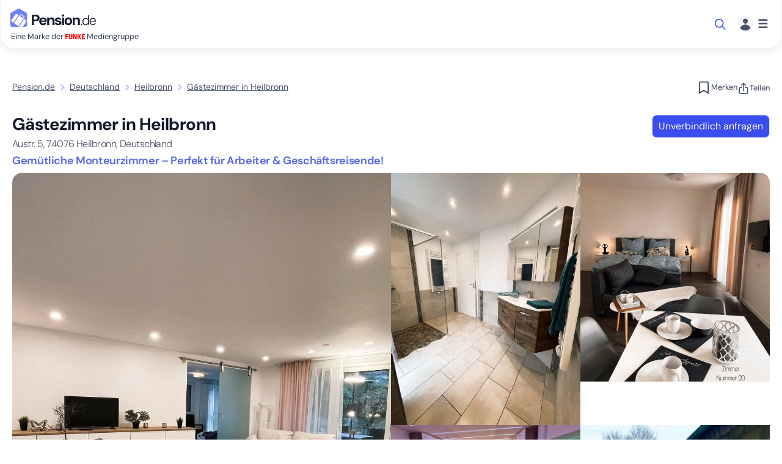

--- FILE ---
content_type: text/html; charset=UTF-8
request_url: https://www.pension.de/gaestezimmer/74076-heilbronn-pwq1x7d552
body_size: 14960
content:
<!DOCTYPE html><html class="no-js" lang="de" data-theme="light"><head><meta charset="UTF-8"><title>Gästezimmer in Heilbronn, Gästezimmer Austr. Heilbronn</title><meta name="description" content="Gemütliche Monteurzimmer – Perfekt für Arbeiter &amp;amp; Geschäftsreisende! ► Direkt beim Vermieter anfragen &amp; preiswert buchen ✓"><link rel="image_src" href="//images.pension.de/pwq1x7d552/m/7b608a56-1f0f-437c-a5af-7202e794e216.jpg"><meta property="og:image" content="//images.pension.de/pwq1x7d552/m/7b608a56-1f0f-437c-a5af-7202e794e216.jpg"> <link rel="canonical" href="https://www.pension.de/gaestezimmer/74076-heilbronn-pwq1x7d552"> <link rel="alternate" hreflang="x-default" href="https://www.pension.de/gaestezimmer/74076-heilbronn-pwq1x7d552" /> <link rel="alternate" hreflang="de" href="https://www.pension.de/gaestezimmer/74076-heilbronn-pwq1x7d552" /> <meta name="viewport" content="width=device-width, initial-scale=1.0, minimum-scale=1.0"><meta name="theme-color" content="white"><link rel="manifest" href="/pn.webmanifest"><link rel="icon" href="/build/images/pn-fav.svg" type="image/svg+xml"><link rel="apple-touch-icon" href="/build/images/pn-fav.svg" type="image/svg+xml"><script type="module" src="https://cdn.jsdelivr.net/npm/@shoelace-style/shoelace@2.20.1/cdn/shoelace-autoloader.js"></script> <style>@font-face{font-display:swap;font-family:DM Sans;font-style:normal;font-weight:300 700;src:url(/build/fonts/rP2Hp2ywxg089UriCZOIHQ.2cb60979.woff2) format("woff2"),url(/build/fonts/DMSans-VariableFont_opsz,wght.b230ddb7.ttf) format("truetype");unicode-range:u+00??,u+0131,u+0152-0153,u+02bb-02bc,u+02c6,u+02da,u+02dc,u+0304,u+0308,u+0329,u+2000-206f,u+20ac,u+2122,u+2191,u+2193,u+2212,u+2215,u+feff,u+fffd}@font-face{font-display:swap;font-family:DM Sans;font-style:normal;font-weight:300 700;src:url(/build/fonts/rP2Hp2ywxg089UriCZ2IHSeH.19e0f998.woff2) format("woff2"),url(/build/fonts/DMSans-VariableFont_opsz,wght.b230ddb7.ttf) format("truetype");unicode-range:u+0100-02ba,u+02bd-02c5,u+02c7-02cc,u+02ce-02d7,u+02dd-02ff,u+0304,u+0308,u+0329,u+1d00-1dbf,u+1e00-1e9f,u+1ef2-1eff,u+2020,u+20a0-20ab,u+20ad-20c0,u+2113,u+2c60-2c7f,u+a720-a7ff}body{--top-color:#296fb3;--platinum-color:#8fa5b8;--gold-color:#ffc105;--silver-color:#bbb;--bronze-color:#cd8e59;--gray-color-50:#fafafb;--gray-color-100:#f2f4f7;--gray-color-100-rgba:rgba(242,244,247,.7);--gray-color-200:#e4e7ec;--gray-color-300:#d0d5dd;--gray-color-400:#98a2b3;--gray-color-500:#667085;--gray-color-600:#475467;--gray-color-700:#344054;--gray-color-700-rgba:rgba(34,64,84,.7);--gray-color-900:#101828;--box-shadow:0 4px 12px rgba(0,0,0,.08);--border-radius:8px;--sl-overlay-background-color:rgba(0,0,0,.5)}body.PN{--brand-color-50:#f9faff;--brand-color-100:#edefff;--brand-color-200:#e1e4ff;--brand-color-300:#b3bbff;--brand-color-300-rgba:rgba(179,187,255,.7);--brand-color-400:#8a96fe;--brand-color-500:#7280f4;--brand-color-600:#5364ec;--brand-color-700:#3a4ef0;--brand-color-800:#1c31d7;--brand-color-1000:#1a2b3c;--brand-contrast-color:#fff;--gray-color-50:#fafafb;--gray-color-100:#f2f4f7;--gray-color-200:#e4e7ec;--gray-color-300:#d0d5dd;--gray-color-400:#98a2b3;--gray-color-500:#667085;--gray-color-600:#475467;--gray-color-700:#344054;--gray-color-800:#1d2939;--gray-color-850:#181f2a;--gray-color-900:#101828;--box-shadow:0 4px 12px rgba(0,0,0,.08);--box-shadow-hover:0 2px 16px 3px rgba(0,0,0,.12);--alternative-color-200:#faf8dd;--alternative-color-700:#f79009;--alternative-color-900:#c2410c;--alternative-contrast-color:#333;--alert-color-red-100:#fee4e2;--alert-color-red-300:#fda29b;--alert-color-red-600:#d92d20;--alert-color-green-300:#6ce9a6;--alert-color-green-500:#12b76a;--alert-color-green-600:#039855;--sl-color-primary-600:#3a4ef0;--sl-color-primary-400:#5364ec}*,:after,:before{box-sizing:border-box}*{margin:0}body{line-height:1.5;-webkit-font-smoothing:antialiased}canvas,img,picture,video{max-width:100%}button,input,select,textarea{font:inherit}h1,h2,h3,h4,h5,h6,p{overflow-wrap:break-word}h1,h2,h3,h4,h5,h6{text-wrap:balance}html{overflow-x:hidden}body,html{color:var(--gray-color-900);font-family:DM Sans;min-width:320px}body{height:auto;position:relative}html:has(sl-dialog[open]){overflow-y:hidden}ol{list-style-position:inside;list-style-type:none;padding:0}img{-o-object-fit:contain;object-fit:contain}:not(:defined){display:none}sl-skeleton,sl-spinner{--sl-spinner-size:1.5rem;--sl-spinner-color:var(--gray-color-500);display:block!important}[hidden]{display:none!important}html{scroll-behavior:smooth}@media(prefers-reduced-motion:reduce){html{scroll-behavior:auto}}[id]{scroll-margin-top:95px}.header{background-color:#fff;border:1px solid var(--gray-color-100,#f2f4f7);border-radius:0 0 24px 24px;border-top:none;box-shadow:var(--box-shadow);display:flex;height:80px;margin:0 auto 50px;max-width:1280px;padding:16px;width:100%;z-index:10}.header--with-hero{left:0;position:absolute;right:0}.header--with-promo{top:47px}@media(max-width:768px){.header--with-promo{top:43px}}.header__brand{display:block;flex-shrink:0;height:auto;margin-top:-3px}.header__brand__claim{color:var(--gray-color-700);font-size:.8rem;margin-top:6px;text-indent:1px;white-space:nowrap}.header__brand__claim svg{vertical-align:text-bottom}.header__nav{align-items:center;display:inline-flex;gap:24px;margin:0 auto}.header__nav__item{color:var(--gray-color-600,#667085);font-weight:700;text-decoration:none}@media(max-width:640px){.header__nav{display:none}}@media(max-width:1024px){.header__nav__items{display:none}}.header__nav__user_menu{gap:0;margin-left:auto;margin-right:0}@media(max-width:640px){.header__nav__user_menu{display:block}}.header__nav__user_menu>.btn{align-items:center;background:var(--gray-color-50);border:0;border-radius:.5rem;box-sizing:border-box;color:var(--brand-color-700);display:flex;font-weight:400;gap:24px;justify-content:center;margin-right:1.3rem;min-height:20px;padding:10px;text-align:center;text-decoration:none;text-shadow:0 1px 1px rgba(0,0,0,.25);transition:background .1s ease}.header__nav__user_menu>.btn--primary,.header__nav__user_menu>.btn--primary:visited{background:var(--brand-color-700);color:var(--brand-contrast-color)}.header__nav__user_menu>.btn--primary:focus,.header__nav__user_menu>.btn--primary:hover{background:var(--brand-color-800);color:var(--brand-contrast-color);outline:none}.header__nav__user_menu .dropdown-toggle{background:transparent;border:0;display:flex;justify-content:center}.header__nav__user_menu .dropdown-toggle svg{margin-right:8px}.header__nav__user_menu .dropdown-toggle svg:first-child{border-radius:1rem}.header__nav__user_menu .dropdown-toggle .bm{display:flex;font-size:1.2rem;font-weight:700;line-height:1.7rem}.search-teaser{align-items:center;display:flex;justify-content:center;margin-bottom:20px;margin-top:20px;width:45%}@media(max-width:1024px){header .search-teaser{display:none}}.search-teaser .search-dialog{overflow:visible}.search-teaser .search-dialog::part(overlay){overflow:visible}.search-teaser .search-dialog::part(body){overflow:visible}.search-teaser .search-dialog sl-select::part(panel){white-space:nowrap;z-index:10}.search-teaser .search-dialog sl-select::part(display-input){overflow:hidden;text-overflow:ellipsis;white-space:nowrap;width:100%}.search-teaser .search-dialog .btn{text-wrap:nowrap}.sl-scroll-lock #rental .sticky-top{position:relative;z-index:0}body:not(.sl-scroll-lock) #rental .sticky-top{background:#fff;z-index:1}body:not(.sl-scroll-lock) #rental .sticky-top .btn,body:not(.sl-scroll-lock) #rental .sticky-top .tagline,body:not(.sl-scroll-lock) #rental .sticky-top h1{transition:all .3s ease}body:not(.sl-scroll-lock) #rental .sticky-top:not(.inactive).stuck{align-items:center;border-bottom-left-radius:var(--border-radius);border-bottom-right-radius:var(--border-radius);box-shadow:var(--box-shadow);padding:8px 16px}@media(max-width:640px){body:not(.sl-scroll-lock) #rental .sticky-top:not(.inactive).stuck{margin-left:-16px;margin-right:-16px}}body:not(.sl-scroll-lock) #rental .sticky-top:not(.inactive).stuck h1{font-size:16px;font-weight:600}body:not(.sl-scroll-lock) #rental .sticky-top:not(.inactive).stuck .subheadline,body:not(.sl-scroll-lock) #rental .sticky-top:not(.inactive).stuck h1{display:inline-block}body:not(.sl-scroll-lock) #rental .sticky-top:not(.inactive).stuck .subheadline{margin-left:10px}body:not(.sl-scroll-lock) #rental .sticky-top:not(.inactive).stuck .subheadline,body:not(.sl-scroll-lock) #rental .sticky-top:not(.inactive).stuck .tagline{font-size:12px}@media(max-width:640px){body:not(.sl-scroll-lock) #rental .sticky-top:not(.inactive).stuck .subheadline,body:not(.sl-scroll-lock) #rental .sticky-top:not(.inactive).stuck .tagline{display:none}}#rental .subheadline{color:var(--gray-color-600);display:block;font-size:16px;font-weight:300}#rental .tagline{color:var(--brand-color-600);font-size:18px;font-weight:600}#rental .collage .slides{border-radius:calc(var(--border-radius)*2);overflow:hidden}#rental .collage .slides .item{box-sizing:content-box;margin:0;overflow:hidden;position:relative}#rental .collage .slides .item picture{display:block;height:100%;line-height:0}#rental .collage .slides .item picture img{aspect-ratio:4/3;height:100%;-o-object-fit:cover;object-fit:cover;-o-object-position:center center;object-position:center center}/*# sourceMappingURL=critical_rental.css.map?e2103ca1*/</style><link rel="stylesheet" href="/build/css/global.css?a82bd32d"><link rel="stylesheet" href="/build/css/PN_theme.css?31d6cfe0"><link rel="stylesheet" href="/build/css/forms.css?3201d648"><link rel="stylesheet" href="/build/css/810.css?597491a3"><link rel="stylesheet" href="/build/css/rental.css?499ffd47"><script type="application/ld+json">
{
"@context": "http://schema.org", "@type": "Organization", "name": "Pension.de", "legalName": "Passion 4 Gästezimmer GmbH", "VatID": "DE301978044", "url": "https://www.pension.de/", "logo": "https://cdn.pension.de/build/images/pn.svg", "description" : "Über 14.000 preiswerte Pensionen, Hotels, Ferienunterkünfte ✅ Schnelle &amp; einfache Suche ✅ Experte seit 1999 ✅ Deutschland entdecken", "telephone": "+49 30 12085451", "sameAs": "https://www.trustpilot.com/review/pension.de", "contactPoint": { "@type": "ContactPoint", "telephone": "+49 30 12085451", "email": "service@pension.de", "contactType": "customer service" }, "address": { "@type": "PostalAddress", "addressRegion": "Berlin", "postalCode": "10117", "streetAddress": "Friedrichstr. 70"}, "foundingDate" : "1999", "parentOrganization" : { "@type": "Organization", "name": "FUNKE Mediengruppe", "url": "https://www.funkemedien.de/" } } </script> <script type="application/ld+json"> { "@context": "https://schema.org/", "@type" : "Person" ,"telephone":"+4971311359255" ,"name": "Peter Busarac" }</script><script type="application/ld+json"> { "@context": "https://schema.org/", "@type": "LodgingBusiness", "@id": "https://www.pension.de/gaestezimmer/74076-heilbronn-pwq1x7d552", "identifier":"pwq1x7d552", "name":"Gästezimmer in Heilbronn", "description":"Gem&#x00FC;tliche&#x20;Monteurzimmer&#x20;&#x2013;&#x20;Perfekt&#x20;f&#x00FC;r&#x20;Arbeiter&#x20;&amp;&#x20;Gesch&#x00E4;ftsreisende&#x21;&#x20;&#x25BA;&#x20;Direkt&#x20;beim&#x20;Vermieter&#x20;anfragen&#x20;&amp;&#x20;preiswert&#x20;buchen&#x20;&#x2713;", "address" : { "@type" : "PostalAddress", "addressCountry" : "DE", "addressLocality" : "Heilbronn", "postalCode" : "74076", "streetAddress" : "Austr. 5" }, "latitude":"49.1553216", "longitude":"9.2179422", "currenciesAccepted": "€", "image": { "@type": "ImageObject", "url": "//images.pension.de/pwq1x7d552/m/7b608a56-1f0f-437c-a5af-7202e794e216.jpg" }, "hasMap":"https://www.google.com/maps/place/49.1553216,9.2179422", "maximumAttendeeCapacity":"8", "telephone":"+4971311359255", "url":"https://www.pension.de/gaestezimmer/74076-heilbronn-pwq1x7d552", "amenityFeature" : [ { "@type" : "LocationFeatureSpecification", "name" : "Dusche", "value" : "True" }, { "@type" : "LocationFeatureSpecification", "name" : "TV", "value" : "True" }, { "@type" : "LocationFeatureSpecification", "name" : "K&#x00FC;hlschrank", "value" : "True" }, { "@type" : "LocationFeatureSpecification", "name" : "Bettw&#x00E4;sche&#x20;inkl.", "value" : "True" }, { "@type" : "LocationFeatureSpecification", "name" : "PKW-Parkplatz", "value" : "True" }, { "@type" : "LocationFeatureSpecification", "name" : "WC", "value" : "True" }, { "@type" : "LocationFeatureSpecification", "name" : "Balkon", "value" : "True" }, { "@type" : "LocationFeatureSpecification", "name" : "Kochutensilien", "value" : "True" }, { "@type" : "LocationFeatureSpecification", "name" : "LKW-Parkplatz", "value" : "True" }, { "@type" : "LocationFeatureSpecification", "name" : "Badewanne", "value" : "True" }, { "@type" : "LocationFeatureSpecification", "name" : "Handt&#x00FC;cher&#x20;inkl.", "value" : "True" }, { "@type" : "LocationFeatureSpecification", "name" : "Raucher", "value" : "True" }, { "@type" : "LocationFeatureSpecification", "name" : "Terrasse", "value" : "True" }, { "@type" : "LocationFeatureSpecification", "name" : "Kochm&#x00F6;glichkeit", "value" : "True" }, { "@type" : "LocationFeatureSpecification", "name" : "Haustier", "value" : "True" }, { "@type" : "LocationFeatureSpecification", "name" : "Mikrowelle", "value" : "True" }, { "@type" : "LocationFeatureSpecification", "name" : "Privates&#x20;Bad", "value" : "True" }, { "@type" : "LocationFeatureSpecification", "name" : "Waschmaschine", "value" : "True" }, { "@type" : "LocationFeatureSpecification", "name" : "Kaffeemaschine", "value" : "True" }, { "@type" : "LocationFeatureSpecification", "name" : "W-LAN", "value" : "True" }, { "@type" : "LocationFeatureSpecification", "name" : "Reinigungsmittel", "value" : "True" }, { "@type" : "LocationFeatureSpecification", "name" : "Sp&#x00FC;lmaschine", "value" : "True" }, { "@type" : "LocationFeatureSpecification", "name" : "Getrennte&#x20;Betten", "value" : "True" }, { "@type" : "LocationFeatureSpecification", "name" : "Klimaanlage", "value" : "True" }, { "@type" : "LocationFeatureSpecification", "name" : "Grillm&#x00F6;glichkeit", "value" : "True" } ], "priceRange": "ab 15€", "makesOffer":{ "@context": "https://schema.org/", "@type":"Offer", "name":"ab", "priceSpecification":{ "@context": "https://schema.org/", "@type":"UnitPriceSpecification", "priceCurrency":"EUR", "minPrice":"16.05", "valueAddedTaxIncluded":"True" } }, "contactPoint" : [ { "@type" : "ContactPoint" ,"telephone":"+4971311359255" ,"name": "Peter Busarac" ,"contactType" : "Kontakt zum Vermieter" } ] }</script><script> document.getElementsByTagName('html')[0].className = document.getElementsByTagName('html')[0].className.replace(/\bno-js\b/,'js'); var google_maps_key = 'AIzaSyCWl6yX_dxWtjQoIfp00DUxWL1InJMCOAg'; var base_url = ('https://www.pension.de'); var image_base_url = '//images.pension.de/'; var portal = 'PN'; var portal_group = 'PN'; var primary_color = '#3498db'; var lang = 'de'; var region = 'DE'; var route = '_PN_rental'; var app_locales = ["de"]; var hosts = {"DZ":"www.deinzimmer.de","MZ":"www.monteurzimmer.de","MZAT":"www.monteurzimmer.at","PN":"www.pension.de"}; var bot = /bot|headlesschrome|google|bing|baidu|yande|crawl|spider|lighthouse/i.test(navigator.userAgent); var country_specific_hosts = false;</script><script> var hasInteracted = false; window.loadGtm = function() { if (!hasInteracted) { hasInteracted = true; if(typeof bot === 'undefined' || !bot) { dataLayer = []; (function(w,d,s,l,i){ w[l]=w[l]||[];w[l].push({'gtm.start': new Date().getTime(),event:'gtm.js'});var f=d.getElementsByTagName(s)[0], j=d.createElement(s),dl=l!='dataLayer'?'&l='+l:'';j.async=true;j.src= 'https://runforrest.pension.de/nnamdnas.js?id='+i+dl;f.parentNode.insertBefore(j,f); })(window,document,'script','dataLayer','GTM-WQHVPHN'); } if(window.gaPageView && typeof window.gaPageView === 'function') { window.gaPageView(); } window.removeEventListener('click', window.loadGtm); window.removeEventListener('keydown', window.loadGtm); window.removeEventListener('scroll', window.loadGtm); } }; window.addEventListener('DOMContentLoaded', function() { window.addEventListener('click', window.loadGtm, {once: true}); window.addEventListener('keydown', window.loadGtm, {once: true}); window.addEventListener('scroll', window.loadGtm, {once: true}); }, {once: true});</script></head><body id="body" class="PN _PN_rental "><a href="#main-content" class="skip-link btn btn--primary">Zum Hauptinhalt springen</a><noscript><iframe src="https://runforrest.pension.de/ns.html?id=GTM-WQHVPHN"
height="0" width="0" style="display:none;visibility:hidden"></iframe></noscript><header class="header"><div class="header__brand"><a href="https://www.pension.de/" title="Pension.de"><svg class="icon " width="140" height="32" aria-hidden="true"><use xlink:href="/build/images/logo-sprite.svg#pn"></use></svg></a><p class="header__brand__claim">Eine Marke der <svg width="32" height="16" aria-label="FUNKE"><use xlink:href="/build/images/logo-sprite.svg#funke"></use></svg> Mediengruppe</p></div><nav class="header__nav header__nav__user_menu" aria-label="Navigation"><div class="search-teaser"><sl-dialog id="search-dialog" class="search-dialog" style="--width: 1000px;" label="Suche nach Ort, Adressen oder Unterkunft"><form class="hero__form" action="/de/search" onkeydown="if(event.key === 'Enter') { event.preventDefault(); }" role="search"><div	id="locationForm" class="location-form no-submit" data-label="Standort &lt;span class=&quot;text--sm&quot;&gt;(Pflichtfeld)&lt;/span&gt;" data-city="{&quot;type&quot;:&quot;city&quot;,&quot;id&quot;:6555511,&quot;country_code&quot;:&quot;DE&quot;,&quot;name&quot;:&quot;Heilbronn&quot;}" ><div id="autocompleteMain" class="autocomplete-app m-0"><div class="form-group"><label for="autocompleteInputMain">Standort <span class="text--sm">(Pflichtfeld)</span></label><input id="autocompleteInputMain" name="input" tabindex="0" type="search" class="search-query padded" required="required" aria-label="Suchen nach Ort oder Adresse" placeholder="Suchen nach Ort oder Adresse" autocomplete="off" value=""></div></div></div><div class="form-group delimiter"><label for='search_dates'>Datum</label><input type="text" id='search_dates' name='booking_dates' autocomplete="off" placeholder="An- und Abreise" value=""></div><div class="form-group delimiter"><label for="search_adults">Gäste</label><sl-drawer id="guests-drawer" class="container-drawer" label="Gäste" contained placement="top"><fieldset class="border-0 p-0"><legend class="visually-hidden">Gäste</legend><div id="search_people_form" class="guest-selector p-2"> <div class="desktop-flex-cols"><div class="guest-row" data-type="adults"><label class="guest-info" for ="search_adults"><div class="guest-type">Erwachsene</div><div class="guest-description">Älter als 18 Jahre</div></label><div class="guest-controls"><sl-button size="small" class="control-btn decrease" pill><span class="visually-hidden">Wert verringern</span><svg class="icon " width="10" height="10" aria-hidden="true"><use xlink:href="/build/images/navigation-sprite.svg#minus"></use></svg></sl-button><input type="number" class="guest-count" name="booking_adults" id="search_adults" autocomplete="off" value="1"><sl-button size="small" class="control-btn increase" pill><span class="visually-hidden">Wert erhöhen</span><svg class="icon " width="10" height="10" aria-hidden="true"><use xlink:href="/build/images/navigation-sprite.svg#plus"></use></svg></sl-button></div></div><div class="guest-row" data-type="children"><label class="guest-info" for="search_children"><div class="guest-type">Kinder</div><div class="guest-description">Jünger als 18 Jahre</div></label><div class="guest-controls"><sl-button size="small" class="control-btn decrease" pill><span class="visually-hidden">Wert verringern</span><svg class="icon " width="10" height="10" aria-hidden="true"><use xlink:href="/build/images/navigation-sprite.svg#minus"></use></svg></sl-button><input type="number" class="guest-count" name="booking_children" id="search_children" autocomplete="off" value="0"><sl-button size="small" class="control-btn increase" pill><span class="visually-hidden">Wert erhöhen</span><svg class="icon " width="10" height="10" aria-hidden="true"><use xlink:href="/build/images/navigation-sprite.svg#plus"></use></svg></sl-button></div></div><div class="guest-row gap-4"><sl-checkbox name="e[]" id="search_crib" class="mb-2 mt-2 me-2" value="crib" >Kleinkind</sl-checkbox><sl-checkbox name="e[]" id="search_pet" class="mb-2 mt-2 me-2" value="pet" >Haustier</sl-checkbox><sl-button slot="header-actions" id="refresh-guests" variant="primary" class="ms-auto"><svg class="icon " width="20" height="20" aria-hidden="true"><use xlink:href="/build/images/navigation-sprite.svg#refresh"></use></svg><span class="d-none d-md-inline-block">aktualisieren</span></sl-button></div></div></div></fieldset></sl-drawer><button class="btn btn--select p-0" data-actionable="guests-drawer" type="button" id="search_people_button">Gäste hinzufügen<svg class="icon " width="20" height="20" aria-hidden="true"><use xlink:href="/build/images/navigation-sprite.svg#chevron-down"></use></svg></button></div><button class="btn btn--primary" type="submit"><svg class="icon " width="20" height="20" aria-hidden="true"><use xlink:href="/build/images/navigation-sprite.svg#search"></use></svg>Suchen</button></form></sl-dialog> <button data-actionable="search-dialog" class="btn" aria-label="Suche öffnen"> <svg class="icon " width="20" height="20" aria-hidden="true"><use xlink:href="/build/images/navigation-sprite.svg#search"></use></svg> </button></div><div class="dropdown"><button	id="user-switch-button" class="dropdown-toggle text--gray-600" data-bs-toggle="dropdown" aria-label="Menü" aria-expanded="false" title="Menü"><svg class="icon " width="24" height="24" aria-hidden="true"><use xlink:href="/build/images/critical-sprite.svg#user"></use></svg><span class="bm">&#x2630;</span></button><div class="dropdown-menu dropdown-menu-end mt-5" role="menu" aria-labelledby="user-switch-button"><a href="https://www.pension.de/pricing"><svg class="icon " width="20" height="20" aria-hidden="true"><use xlink:href="/build/images/navigation-sprite.svg#profile"></use></svg><span>Profile & Preise</span></a><a href="https://www.pension.de/artikel"><svg class="icon " width="20" height="20" aria-hidden="true"><use xlink:href="/build/images/navigation-sprite.svg#property-agreement"></use></svg><span>Vermieterinfos</span></a><a href="https://www.pension.de/hilfe"><svg class="icon " width="20" height="20" aria-hidden="true"><use xlink:href="/build/images/navigation-sprite.svg#question"></use></svg><span>FAQ</span></a><a href="https://www.pension.de/merkliste" class="d-flex align-items-center"><svg class="icon " width="20" height="20" aria-hidden="true"><use xlink:href="/build/images/navigation-sprite.svg#bookmarks"></use></svg><span class="d-flex align-items-center gap-1">Merkliste<span id="bookmarksLength" class="d-flex align-items-center"></span></span></a><a href="https://www.pension.de/unterkunft-eintragen"><svg class="icon " width="20" height="20" aria-hidden="true"><use xlink:href="/build/images/navigation-sprite.svg#fav-property"></use></svg><span>Unterkunft vermieten</span></a><div class="controls"><a href="https://pension.de/login" class="btn btn--primary"><span>Anmelden</span></a><a href="https://pension.de/checkout/de" class="btn btn--tertiary utm-rec"><span>Registrieren</span></a></div></div></div></nav></header><div	id="rental" data-completeness="77" data-id="pwq1x7d552" data-version="1852523220365737984"><div class="container-fluid"><div class="d-flex gap-3 justify-content-between align-items-center mb-4"><nav aria-label="breadcrumb"><ol class="breadcrumb d-flex flex-wrap align-items-center " itemscope itemtype="https://schema.org/BreadcrumbList"> <li class="mb-0 text--sm" itemprop="itemListElement" itemscope itemtype="https://schema.org/ListItem"> <a class="text--gray-600 " href="/" itemprop="item"><span itemprop="name">Pension.de</span></a> <meta itemprop="position" content="1"> </li><li class="mb-0"><svg class="icon text--brand-300" width="24" height="24" aria-hidden="true"><use xlink:href="/build/images/navigation-sprite.svg#chevron-right"></use></svg></li> <li class="mb-0 text--sm" itemprop="itemListElement" itemscope itemtype="https://schema.org/ListItem"> <a class="text--gray-600 " href="/deutschland" itemprop="item"><span itemprop="name">Deutschland</span></a> <meta itemprop="position" content="2"> </li><li class="mb-0"><svg class="icon text--brand-300" width="24" height="24" aria-hidden="true"><use xlink:href="/build/images/navigation-sprite.svg#chevron-right"></use></svg></li> <li class="mb-0 text--sm" itemprop="itemListElement" itemscope itemtype="https://schema.org/ListItem"> <a class="text--gray-600 " href="/stadt/heilbronn/6555511" itemprop="item"><span itemprop="name">Heilbronn</span></a> <meta itemprop="position" content="3"> </li><li class="mb-0"><svg class="icon text--brand-300" width="24" height="24" aria-hidden="true"><use xlink:href="/build/images/navigation-sprite.svg#chevron-right"></use></svg></li> <li class="mb-0 text--sm" itemprop="itemListElement" itemscope itemtype="https://schema.org/ListItem"> <a class="text--gray-600 active" href="https://www.pension.de/gaestezimmer/74076-heilbronn-pwq1x7d552" itemprop="item"><span itemprop="name">Gästezimmer in Heilbronn</span></a> <meta itemprop="position" content="4"> </li></ol></nav><div class="d-flex gap-2 gap-md-4 align-items-center"><div class="bookmarkActions" data-current="pwq1x7d552"> </div><div class="share"> <div class="dropdown d-inline-block relative"><button class="btn btn--ss btn--color-gray dropdown-toggle" type="button" id="shareDropdown" data-bs-toggle="dropdown" aria-expanded="false"><svg class="icon me-0" width="20" height="20" aria-hidden="true"><use xlink:href="/build/images/navigation-sprite.svg#share"></use></svg><span class="d-none d-md-inline-block">Teilen</span></button><div class="dropdown-menu" role="menu" aria-labelledby="shareDropdown"><a target="_blank" title="Teilen über WhatsApp" class="d-block nw py-2 px-3" href="whatsapp://send?text=https%3A%2F%2Fwww.pension.de%2Fgaestezimmer%2F74076-heilbronn-pwq1x7d552">Teilen über WhatsApp</a><a target="_blank" title="Teilen über E-Mail" class="d-block nw py-2 px-3" href="mailto:?subject=G%C3%A4stezimmer%20in%20Heilbronn%20%7C%20Pension.de&body=https%3A%2F%2Fwww.pension.de%2Fgaestezimmer%2F74076-heilbronn-pwq1x7d552">Teilen über E-Mail</a><a target="_blank" title="Teilen über Facebook" class="d-block nw py-2 px-3" href="https://www.facebook.com/sharer/sharer.php?u=https%3A%2F%2Fwww.pension.de%2Fgaestezimmer%2F74076-heilbronn-pwq1x7d552&quote=G%C3%A4stezimmer%20in%20Heilbronn%20%7C%20Pension.de" rel="noopener noreferrer">Teilen über Facebook</a></div></div></div></div></div><main id="main-content"><div class="d-flex sticky-top inactive"><div class="flex-grow-1"><h1 class="h4 strong p-0 mt-1 m-0">Gästezimmer in Heilbronn&nbsp;<span class="subheadline"><span class="street-address">Austr.&nbsp;5, </span><span class="postal-code">74076&nbsp;</span><span class="locality">Heilbronn, Deutschland</span></span></h1><h2 class="tagline p-0 mt-1 mb-2">Gemütliche Monteurzimmer – Perfekt für Arbeiter &amp; Geschäftsreisende!</h2></div><div class="actions mt-2"><a href="#prices" class="btn btn--primary btn--sm">Unverbindlich anfragen</a></div></div><div id="gallery" class="position-relative collage popup-thumbnails length15 "><div class="slides"><div class="d-flex column-gap-2 row-gap-2"><div class="item " data-index="0" data-caption="Bild 1"><picture class=""><source media="(min-width: 1024px)" srcset="//images.pension.de/pwq1x7d552/l/7b608a56-1f0f-437c-a5af-7202e794e216.webp 1x, //images.pension.de/pwq1x7d552/xl/7b608a56-1f0f-437c-a5af-7202e794e216.webp 2x" type="image/webp"><source media="(min-width: 1024px)" srcset="//images.pension.de/pwq1x7d552/l/7b608a56-1f0f-437c-a5af-7202e794e216.jpg 1x, //images.pension.de/pwq1x7d552/xl/7b608a56-1f0f-437c-a5af-7202e794e216.jpg 2x"><source srcset="//images.pension.de/pwq1x7d552/l/7b608a56-1f0f-437c-a5af-7202e794e216.webp" type="image/webp"><img width=900 height=550 src="//images.pension.de/pwq1x7d552/l/7b608a56-1f0f-437c-a5af-7202e794e216.jpg" class="" alt="Bild 1" title="Bild 1"></picture></div><div class=" d-none d-md-block"><div class="d-flex flex-column column-gap-2 row-gap-2"><div class="d-none d-md-flex flex-column flex-lg-row column-gap-2 row-gap-2"><div class=""><div class="item " data-index="1" data-caption="Bild 2"><picture class="half"><source media="(min-width: 1024px)" srcset="//images.pension.de/pwq1x7d552/l/69ab89ea-06ed-47c3-8092-658e03d7a917.webp 1x, //images.pension.de/pwq1x7d552/l/69ab89ea-06ed-47c3-8092-658e03d7a917.webp 2x" type="image/webp"><source media="(min-width: 1024px)" srcset="//images.pension.de/pwq1x7d552/l/69ab89ea-06ed-47c3-8092-658e03d7a917.jpg 1x, //images.pension.de/pwq1x7d552/l/69ab89ea-06ed-47c3-8092-658e03d7a917.jpg 2x"><source srcset="//images.pension.de/pwq1x7d552/l/69ab89ea-06ed-47c3-8092-658e03d7a917.webp" type="image/webp"><img width=450 height=275 src="//images.pension.de/pwq1x7d552/l/69ab89ea-06ed-47c3-8092-658e03d7a917.jpg" class="" alt="Bild 2" title="Bild 2"></picture></div></div><div class=""><div class="item " data-index="2" data-caption="Bild 3"><picture class="half"><source media="(min-width: 1024px)" srcset="//images.pension.de/pwq1x7d552/l/db4dc87a-a08b-40aa-bc26-e0dbddab3df8.webp 1x, //images.pension.de/pwq1x7d552/l/db4dc87a-a08b-40aa-bc26-e0dbddab3df8.webp 2x" type="image/webp"><source media="(min-width: 1024px)" srcset="//images.pension.de/pwq1x7d552/l/db4dc87a-a08b-40aa-bc26-e0dbddab3df8.jpg 1x, //images.pension.de/pwq1x7d552/l/db4dc87a-a08b-40aa-bc26-e0dbddab3df8.jpg 2x"><source srcset="//images.pension.de/pwq1x7d552/l/db4dc87a-a08b-40aa-bc26-e0dbddab3df8.webp" type="image/webp"><img width=450 height=275 src="//images.pension.de/pwq1x7d552/l/db4dc87a-a08b-40aa-bc26-e0dbddab3df8.jpg" class="" alt="Bild 3" title="Bild 3"></picture></div></div></div><div class="d-none d-lg-flex column-gap-2 row-gap-2"><div class="d-none d-lg-block"><div class="item " data-index="3" data-caption="Bild 4"><picture class="half"><source media="(min-width: 1024px)" srcset="//images.pension.de/pwq1x7d552/l/4e90cc32-1c7b-47a3-87bc-e61b70a167e9.webp 1x, //images.pension.de/pwq1x7d552/l/4e90cc32-1c7b-47a3-87bc-e61b70a167e9.webp 2x" type="image/webp"><source media="(min-width: 1024px)" srcset="//images.pension.de/pwq1x7d552/l/4e90cc32-1c7b-47a3-87bc-e61b70a167e9.jpg 1x, //images.pension.de/pwq1x7d552/l/4e90cc32-1c7b-47a3-87bc-e61b70a167e9.jpg 2x"><source srcset="//images.pension.de/pwq1x7d552/l/4e90cc32-1c7b-47a3-87bc-e61b70a167e9.webp" type="image/webp"><img width=450 height=275 src="//images.pension.de/pwq1x7d552/l/4e90cc32-1c7b-47a3-87bc-e61b70a167e9.jpg" class="" alt="Bild 4" title="Bild 4"></picture></div></div><div class="d-none d-lg-block"><div class="item " data-index="4" data-caption="Bild 5"><picture class="half"><source media="(min-width: 1024px)" srcset="//images.pension.de/pwq1x7d552/l/ad3fc89a-1e0d-45a0-8b1b-81d2f379120b.webp 1x, //images.pension.de/pwq1x7d552/l/ad3fc89a-1e0d-45a0-8b1b-81d2f379120b.webp 2x" type="image/webp"><source media="(min-width: 1024px)" srcset="//images.pension.de/pwq1x7d552/l/ad3fc89a-1e0d-45a0-8b1b-81d2f379120b.jpg 1x, //images.pension.de/pwq1x7d552/l/ad3fc89a-1e0d-45a0-8b1b-81d2f379120b.jpg 2x"><source srcset="//images.pension.de/pwq1x7d552/l/ad3fc89a-1e0d-45a0-8b1b-81d2f379120b.webp" type="image/webp"><img width=450 height=275 src="//images.pension.de/pwq1x7d552/l/ad3fc89a-1e0d-45a0-8b1b-81d2f379120b.jpg" class="" alt="Bild 5" title="Bild 5"></picture></div></div></div></div></div></div></div><aside class="actionable"><sl-dialog id="gallery-carousel-pwq1x7d552" label="Gästezimmer in Heilbronn" style="--width: 1248px;"><sl-carousel class="carousel-thumbnails" navigation><sl-carousel-item class="relative"><div><picture class=""><source media="(min-width: 1024px)" srcset="//images.pension.de/pwq1x7d552/l/7b608a56-1f0f-437c-a5af-7202e794e216.webp 1x, //images.pension.de/pwq1x7d552/xl/7b608a56-1f0f-437c-a5af-7202e794e216.webp 2x" type="image/webp"><source media="(min-width: 1024px)" srcset="//images.pension.de/pwq1x7d552/l/7b608a56-1f0f-437c-a5af-7202e794e216.jpg 1x, //images.pension.de/pwq1x7d552/xl/7b608a56-1f0f-437c-a5af-7202e794e216.jpg 2x"><source srcset="//images.pension.de/pwq1x7d552/l/7b608a56-1f0f-437c-a5af-7202e794e216.webp" type="image/webp"><img src="//images.pension.de/pwq1x7d552/l/7b608a56-1f0f-437c-a5af-7202e794e216.jpg" class="" alt="" title="" loading="lazy"></picture></div></sl-carousel-item><sl-carousel-item class="relative"><div><picture class=""><source media="(min-width: 1024px)" srcset="//images.pension.de/pwq1x7d552/l/69ab89ea-06ed-47c3-8092-658e03d7a917.webp 1x, //images.pension.de/pwq1x7d552/xl/69ab89ea-06ed-47c3-8092-658e03d7a917.webp 2x" type="image/webp"><source media="(min-width: 1024px)" srcset="//images.pension.de/pwq1x7d552/l/69ab89ea-06ed-47c3-8092-658e03d7a917.jpg 1x, //images.pension.de/pwq1x7d552/xl/69ab89ea-06ed-47c3-8092-658e03d7a917.jpg 2x"><source srcset="//images.pension.de/pwq1x7d552/l/69ab89ea-06ed-47c3-8092-658e03d7a917.webp" type="image/webp"><img src="//images.pension.de/pwq1x7d552/l/69ab89ea-06ed-47c3-8092-658e03d7a917.jpg" class="" alt="" title="" loading="lazy"></picture></div></sl-carousel-item><sl-carousel-item class="relative"><div><picture class=""><source media="(min-width: 1024px)" srcset="//images.pension.de/pwq1x7d552/l/db4dc87a-a08b-40aa-bc26-e0dbddab3df8.webp 1x, //images.pension.de/pwq1x7d552/xl/db4dc87a-a08b-40aa-bc26-e0dbddab3df8.webp 2x" type="image/webp"><source media="(min-width: 1024px)" srcset="//images.pension.de/pwq1x7d552/l/db4dc87a-a08b-40aa-bc26-e0dbddab3df8.jpg 1x, //images.pension.de/pwq1x7d552/xl/db4dc87a-a08b-40aa-bc26-e0dbddab3df8.jpg 2x"><source srcset="//images.pension.de/pwq1x7d552/l/db4dc87a-a08b-40aa-bc26-e0dbddab3df8.webp" type="image/webp"><img src="//images.pension.de/pwq1x7d552/l/db4dc87a-a08b-40aa-bc26-e0dbddab3df8.jpg" class="" alt="" title="" loading="lazy"></picture></div></sl-carousel-item><sl-carousel-item class="relative"><div><picture class=""><source media="(min-width: 1024px)" srcset="//images.pension.de/pwq1x7d552/l/4e90cc32-1c7b-47a3-87bc-e61b70a167e9.webp 1x, //images.pension.de/pwq1x7d552/xl/4e90cc32-1c7b-47a3-87bc-e61b70a167e9.webp 2x" type="image/webp"><source media="(min-width: 1024px)" srcset="//images.pension.de/pwq1x7d552/l/4e90cc32-1c7b-47a3-87bc-e61b70a167e9.jpg 1x, //images.pension.de/pwq1x7d552/xl/4e90cc32-1c7b-47a3-87bc-e61b70a167e9.jpg 2x"><source srcset="//images.pension.de/pwq1x7d552/l/4e90cc32-1c7b-47a3-87bc-e61b70a167e9.webp" type="image/webp"><img src="//images.pension.de/pwq1x7d552/l/4e90cc32-1c7b-47a3-87bc-e61b70a167e9.jpg" class="" alt="" title="" loading="lazy"></picture></div></sl-carousel-item><sl-carousel-item class="relative"><div><picture class=""><source media="(min-width: 1024px)" srcset="//images.pension.de/pwq1x7d552/l/ad3fc89a-1e0d-45a0-8b1b-81d2f379120b.webp 1x, //images.pension.de/pwq1x7d552/xl/ad3fc89a-1e0d-45a0-8b1b-81d2f379120b.webp 2x" type="image/webp"><source media="(min-width: 1024px)" srcset="//images.pension.de/pwq1x7d552/l/ad3fc89a-1e0d-45a0-8b1b-81d2f379120b.jpg 1x, //images.pension.de/pwq1x7d552/xl/ad3fc89a-1e0d-45a0-8b1b-81d2f379120b.jpg 2x"><source srcset="//images.pension.de/pwq1x7d552/l/ad3fc89a-1e0d-45a0-8b1b-81d2f379120b.webp" type="image/webp"><img src="//images.pension.de/pwq1x7d552/l/ad3fc89a-1e0d-45a0-8b1b-81d2f379120b.jpg" class="" alt="" title="" loading="lazy"></picture></div></sl-carousel-item><sl-carousel-item class="relative"><div><picture class=""><source media="(min-width: 1024px)" srcset="//images.pension.de/pwq1x7d552/l/2f5b658b-fd4d-4e2f-9f2c-cb5f1976162b.webp 1x, //images.pension.de/pwq1x7d552/xl/2f5b658b-fd4d-4e2f-9f2c-cb5f1976162b.webp 2x" type="image/webp"><source media="(min-width: 1024px)" srcset="//images.pension.de/pwq1x7d552/l/2f5b658b-fd4d-4e2f-9f2c-cb5f1976162b.jpg 1x, //images.pension.de/pwq1x7d552/xl/2f5b658b-fd4d-4e2f-9f2c-cb5f1976162b.jpg 2x"><source srcset="//images.pension.de/pwq1x7d552/l/2f5b658b-fd4d-4e2f-9f2c-cb5f1976162b.webp" type="image/webp"><img src="//images.pension.de/pwq1x7d552/l/2f5b658b-fd4d-4e2f-9f2c-cb5f1976162b.jpg" class="" alt="" title="" loading="lazy"></picture></div></sl-carousel-item><sl-carousel-item class="relative"><div><picture class=""><source media="(min-width: 1024px)" srcset="//images.pension.de/pwq1x7d552/l/79134fad-2195-416f-86ab-8d7302280cfd.webp 1x, //images.pension.de/pwq1x7d552/xl/79134fad-2195-416f-86ab-8d7302280cfd.webp 2x" type="image/webp"><source media="(min-width: 1024px)" srcset="//images.pension.de/pwq1x7d552/l/79134fad-2195-416f-86ab-8d7302280cfd.jpg 1x, //images.pension.de/pwq1x7d552/xl/79134fad-2195-416f-86ab-8d7302280cfd.jpg 2x"><source srcset="//images.pension.de/pwq1x7d552/l/79134fad-2195-416f-86ab-8d7302280cfd.webp" type="image/webp"><img src="//images.pension.de/pwq1x7d552/l/79134fad-2195-416f-86ab-8d7302280cfd.jpg" class="" alt="" title="" loading="lazy"></picture></div></sl-carousel-item><sl-carousel-item class="relative"><div><picture class=""><source media="(min-width: 1024px)" srcset="//images.pension.de/pwq1x7d552/l/468cb491-1693-471a-a17d-517806c653b9.webp 1x, //images.pension.de/pwq1x7d552/xl/468cb491-1693-471a-a17d-517806c653b9.webp 2x" type="image/webp"><source media="(min-width: 1024px)" srcset="//images.pension.de/pwq1x7d552/l/468cb491-1693-471a-a17d-517806c653b9.jpg 1x, //images.pension.de/pwq1x7d552/xl/468cb491-1693-471a-a17d-517806c653b9.jpg 2x"><source srcset="//images.pension.de/pwq1x7d552/l/468cb491-1693-471a-a17d-517806c653b9.webp" type="image/webp"><img src="//images.pension.de/pwq1x7d552/l/468cb491-1693-471a-a17d-517806c653b9.jpg" class="" alt="" title="" loading="lazy"></picture></div></sl-carousel-item><sl-carousel-item class="relative"><div><picture class=""><source media="(min-width: 1024px)" srcset="//images.pension.de/pwq1x7d552/l/af68b5e2-4689-4b48-9c80-ca8fa67d5791.webp 1x, //images.pension.de/pwq1x7d552/xl/af68b5e2-4689-4b48-9c80-ca8fa67d5791.webp 2x" type="image/webp"><source media="(min-width: 1024px)" srcset="//images.pension.de/pwq1x7d552/l/af68b5e2-4689-4b48-9c80-ca8fa67d5791.jpg 1x, //images.pension.de/pwq1x7d552/xl/af68b5e2-4689-4b48-9c80-ca8fa67d5791.jpg 2x"><source srcset="//images.pension.de/pwq1x7d552/l/af68b5e2-4689-4b48-9c80-ca8fa67d5791.webp" type="image/webp"><img src="//images.pension.de/pwq1x7d552/l/af68b5e2-4689-4b48-9c80-ca8fa67d5791.jpg" class="" alt="" title="" loading="lazy"></picture></div></sl-carousel-item><sl-carousel-item class="relative"><div><picture class=""><source media="(min-width: 1024px)" srcset="//images.pension.de/pwq1x7d552/l/308a03d7-3aa9-43ed-83f3-48a53b7a984c.webp 1x, //images.pension.de/pwq1x7d552/xl/308a03d7-3aa9-43ed-83f3-48a53b7a984c.webp 2x" type="image/webp"><source media="(min-width: 1024px)" srcset="//images.pension.de/pwq1x7d552/l/308a03d7-3aa9-43ed-83f3-48a53b7a984c.jpg 1x, //images.pension.de/pwq1x7d552/xl/308a03d7-3aa9-43ed-83f3-48a53b7a984c.jpg 2x"><source srcset="//images.pension.de/pwq1x7d552/l/308a03d7-3aa9-43ed-83f3-48a53b7a984c.webp" type="image/webp"><img src="//images.pension.de/pwq1x7d552/l/308a03d7-3aa9-43ed-83f3-48a53b7a984c.jpg" class="" alt="" title="" loading="lazy"></picture></div></sl-carousel-item><sl-carousel-item class="relative"><div><picture class=""><source media="(min-width: 1024px)" srcset="//images.pension.de/pwq1x7d552/l/d7b02b5c-e5c8-4453-b3b1-121ebea4eb59.webp 1x, //images.pension.de/pwq1x7d552/xl/d7b02b5c-e5c8-4453-b3b1-121ebea4eb59.webp 2x" type="image/webp"><source media="(min-width: 1024px)" srcset="//images.pension.de/pwq1x7d552/l/d7b02b5c-e5c8-4453-b3b1-121ebea4eb59.jpg 1x, //images.pension.de/pwq1x7d552/xl/d7b02b5c-e5c8-4453-b3b1-121ebea4eb59.jpg 2x"><source srcset="//images.pension.de/pwq1x7d552/l/d7b02b5c-e5c8-4453-b3b1-121ebea4eb59.webp" type="image/webp"><img src="//images.pension.de/pwq1x7d552/l/d7b02b5c-e5c8-4453-b3b1-121ebea4eb59.jpg" class="" alt="" title="" loading="lazy"></picture></div></sl-carousel-item><sl-carousel-item class="relative"><div><picture class=""><source media="(min-width: 1024px)" srcset="//images.pension.de/pwq1x7d552/l/875dda98-d0c1-46b0-98b2-cb27c7b62de1.webp 1x, //images.pension.de/pwq1x7d552/xl/875dda98-d0c1-46b0-98b2-cb27c7b62de1.webp 2x" type="image/webp"><source media="(min-width: 1024px)" srcset="//images.pension.de/pwq1x7d552/l/875dda98-d0c1-46b0-98b2-cb27c7b62de1.jpg 1x, //images.pension.de/pwq1x7d552/xl/875dda98-d0c1-46b0-98b2-cb27c7b62de1.jpg 2x"><source srcset="//images.pension.de/pwq1x7d552/l/875dda98-d0c1-46b0-98b2-cb27c7b62de1.webp" type="image/webp"><img src="//images.pension.de/pwq1x7d552/l/875dda98-d0c1-46b0-98b2-cb27c7b62de1.jpg" class="" alt="" title="" loading="lazy"></picture></div></sl-carousel-item><sl-carousel-item class="relative"><div><picture class=""><source media="(min-width: 1024px)" srcset="//images.pension.de/pwq1x7d552/l/fda21825-c61f-4293-ba39-a4671ce44413.webp 1x, //images.pension.de/pwq1x7d552/xl/fda21825-c61f-4293-ba39-a4671ce44413.webp 2x" type="image/webp"><source media="(min-width: 1024px)" srcset="//images.pension.de/pwq1x7d552/l/fda21825-c61f-4293-ba39-a4671ce44413.jpg 1x, //images.pension.de/pwq1x7d552/xl/fda21825-c61f-4293-ba39-a4671ce44413.jpg 2x"><source srcset="//images.pension.de/pwq1x7d552/l/fda21825-c61f-4293-ba39-a4671ce44413.webp" type="image/webp"><img src="//images.pension.de/pwq1x7d552/l/fda21825-c61f-4293-ba39-a4671ce44413.jpg" class="" alt="" title="" loading="lazy"></picture></div></sl-carousel-item><sl-carousel-item class="relative"><div><picture class=""><source media="(min-width: 1024px)" srcset="//images.pension.de/pwq1x7d552/l/89585c1e-b0bd-4fdf-8353-b76074b14f29.webp 1x, //images.pension.de/pwq1x7d552/xl/89585c1e-b0bd-4fdf-8353-b76074b14f29.webp 2x" type="image/webp"><source media="(min-width: 1024px)" srcset="//images.pension.de/pwq1x7d552/l/89585c1e-b0bd-4fdf-8353-b76074b14f29.jpg 1x, //images.pension.de/pwq1x7d552/xl/89585c1e-b0bd-4fdf-8353-b76074b14f29.jpg 2x"><source srcset="//images.pension.de/pwq1x7d552/l/89585c1e-b0bd-4fdf-8353-b76074b14f29.webp" type="image/webp"><img src="//images.pension.de/pwq1x7d552/l/89585c1e-b0bd-4fdf-8353-b76074b14f29.jpg" class="" alt="" title="" loading="lazy"></picture></div></sl-carousel-item><sl-carousel-item class="relative"><div><picture class=""><source media="(min-width: 1024px)" srcset="//images.pension.de/pwq1x7d552/l/b23ff795-3f07-4c19-be65-5f0aee9461c7.webp 1x, //images.pension.de/pwq1x7d552/xl/b23ff795-3f07-4c19-be65-5f0aee9461c7.webp 2x" type="image/webp"><source media="(min-width: 1024px)" srcset="//images.pension.de/pwq1x7d552/l/b23ff795-3f07-4c19-be65-5f0aee9461c7.jpg 1x, //images.pension.de/pwq1x7d552/xl/b23ff795-3f07-4c19-be65-5f0aee9461c7.jpg 2x"><source srcset="//images.pension.de/pwq1x7d552/l/b23ff795-3f07-4c19-be65-5f0aee9461c7.webp" type="image/webp"><img src="//images.pension.de/pwq1x7d552/l/b23ff795-3f07-4c19-be65-5f0aee9461c7.jpg" class="" alt="" title="" loading="lazy"></picture></div></sl-carousel-item></sl-carousel><div class="thumbnails thumbnails--dense"><div class="thumbnails__scroller"><picture class="thumbnails__image active"><source media="(min-width: 1024px)" srcset="//images.pension.de/pwq1x7d552/m/7b608a56-1f0f-437c-a5af-7202e794e216.webp 1x, //images.pension.de/pwq1x7d552/m/7b608a56-1f0f-437c-a5af-7202e794e216.webp 2x" type="image/webp"><source media="(min-width: 1024px)" srcset="//images.pension.de/pwq1x7d552/m/7b608a56-1f0f-437c-a5af-7202e794e216.jpg 1x, //images.pension.de/pwq1x7d552/m/7b608a56-1f0f-437c-a5af-7202e794e216.jpg 2x"><source srcset="//images.pension.de/pwq1x7d552/m/7b608a56-1f0f-437c-a5af-7202e794e216.webp" type="image/webp"><img src="//images.pension.de/pwq1x7d552/m/7b608a56-1f0f-437c-a5af-7202e794e216.jpg" class="" alt="" title="" loading="lazy"></picture><picture class="thumbnails__image"><source media="(min-width: 1024px)" srcset="//images.pension.de/pwq1x7d552/m/69ab89ea-06ed-47c3-8092-658e03d7a917.webp 1x, //images.pension.de/pwq1x7d552/m/69ab89ea-06ed-47c3-8092-658e03d7a917.webp 2x" type="image/webp"><source media="(min-width: 1024px)" srcset="//images.pension.de/pwq1x7d552/m/69ab89ea-06ed-47c3-8092-658e03d7a917.jpg 1x, //images.pension.de/pwq1x7d552/m/69ab89ea-06ed-47c3-8092-658e03d7a917.jpg 2x"><source srcset="//images.pension.de/pwq1x7d552/m/69ab89ea-06ed-47c3-8092-658e03d7a917.webp" type="image/webp"><img src="//images.pension.de/pwq1x7d552/m/69ab89ea-06ed-47c3-8092-658e03d7a917.jpg" class="" alt="" title="" loading="lazy"></picture><picture class="thumbnails__image"><source media="(min-width: 1024px)" srcset="//images.pension.de/pwq1x7d552/m/db4dc87a-a08b-40aa-bc26-e0dbddab3df8.webp 1x, //images.pension.de/pwq1x7d552/m/db4dc87a-a08b-40aa-bc26-e0dbddab3df8.webp 2x" type="image/webp"><source media="(min-width: 1024px)" srcset="//images.pension.de/pwq1x7d552/m/db4dc87a-a08b-40aa-bc26-e0dbddab3df8.jpg 1x, //images.pension.de/pwq1x7d552/m/db4dc87a-a08b-40aa-bc26-e0dbddab3df8.jpg 2x"><source srcset="//images.pension.de/pwq1x7d552/m/db4dc87a-a08b-40aa-bc26-e0dbddab3df8.webp" type="image/webp"><img src="//images.pension.de/pwq1x7d552/m/db4dc87a-a08b-40aa-bc26-e0dbddab3df8.jpg" class="" alt="" title="" loading="lazy"></picture><picture class="thumbnails__image"><source media="(min-width: 1024px)" srcset="//images.pension.de/pwq1x7d552/m/4e90cc32-1c7b-47a3-87bc-e61b70a167e9.webp 1x, //images.pension.de/pwq1x7d552/m/4e90cc32-1c7b-47a3-87bc-e61b70a167e9.webp 2x" type="image/webp"><source media="(min-width: 1024px)" srcset="//images.pension.de/pwq1x7d552/m/4e90cc32-1c7b-47a3-87bc-e61b70a167e9.jpg 1x, //images.pension.de/pwq1x7d552/m/4e90cc32-1c7b-47a3-87bc-e61b70a167e9.jpg 2x"><source srcset="//images.pension.de/pwq1x7d552/m/4e90cc32-1c7b-47a3-87bc-e61b70a167e9.webp" type="image/webp"><img src="//images.pension.de/pwq1x7d552/m/4e90cc32-1c7b-47a3-87bc-e61b70a167e9.jpg" class="" alt="" title="" loading="lazy"></picture><picture class="thumbnails__image"><source media="(min-width: 1024px)" srcset="//images.pension.de/pwq1x7d552/m/ad3fc89a-1e0d-45a0-8b1b-81d2f379120b.webp 1x, //images.pension.de/pwq1x7d552/m/ad3fc89a-1e0d-45a0-8b1b-81d2f379120b.webp 2x" type="image/webp"><source media="(min-width: 1024px)" srcset="//images.pension.de/pwq1x7d552/m/ad3fc89a-1e0d-45a0-8b1b-81d2f379120b.jpg 1x, //images.pension.de/pwq1x7d552/m/ad3fc89a-1e0d-45a0-8b1b-81d2f379120b.jpg 2x"><source srcset="//images.pension.de/pwq1x7d552/m/ad3fc89a-1e0d-45a0-8b1b-81d2f379120b.webp" type="image/webp"><img src="//images.pension.de/pwq1x7d552/m/ad3fc89a-1e0d-45a0-8b1b-81d2f379120b.jpg" class="" alt="" title="" loading="lazy"></picture><picture class="thumbnails__image"><source media="(min-width: 1024px)" srcset="//images.pension.de/pwq1x7d552/m/2f5b658b-fd4d-4e2f-9f2c-cb5f1976162b.webp 1x, //images.pension.de/pwq1x7d552/m/2f5b658b-fd4d-4e2f-9f2c-cb5f1976162b.webp 2x" type="image/webp"><source media="(min-width: 1024px)" srcset="//images.pension.de/pwq1x7d552/m/2f5b658b-fd4d-4e2f-9f2c-cb5f1976162b.jpg 1x, //images.pension.de/pwq1x7d552/m/2f5b658b-fd4d-4e2f-9f2c-cb5f1976162b.jpg 2x"><source srcset="//images.pension.de/pwq1x7d552/m/2f5b658b-fd4d-4e2f-9f2c-cb5f1976162b.webp" type="image/webp"><img src="//images.pension.de/pwq1x7d552/m/2f5b658b-fd4d-4e2f-9f2c-cb5f1976162b.jpg" class="" alt="" title="" loading="lazy"></picture><picture class="thumbnails__image"><source media="(min-width: 1024px)" srcset="//images.pension.de/pwq1x7d552/m/79134fad-2195-416f-86ab-8d7302280cfd.webp 1x, //images.pension.de/pwq1x7d552/m/79134fad-2195-416f-86ab-8d7302280cfd.webp 2x" type="image/webp"><source media="(min-width: 1024px)" srcset="//images.pension.de/pwq1x7d552/m/79134fad-2195-416f-86ab-8d7302280cfd.jpg 1x, //images.pension.de/pwq1x7d552/m/79134fad-2195-416f-86ab-8d7302280cfd.jpg 2x"><source srcset="//images.pension.de/pwq1x7d552/m/79134fad-2195-416f-86ab-8d7302280cfd.webp" type="image/webp"><img src="//images.pension.de/pwq1x7d552/m/79134fad-2195-416f-86ab-8d7302280cfd.jpg" class="" alt="" title="" loading="lazy"></picture><picture class="thumbnails__image"><source media="(min-width: 1024px)" srcset="//images.pension.de/pwq1x7d552/m/468cb491-1693-471a-a17d-517806c653b9.webp 1x, //images.pension.de/pwq1x7d552/m/468cb491-1693-471a-a17d-517806c653b9.webp 2x" type="image/webp"><source media="(min-width: 1024px)" srcset="//images.pension.de/pwq1x7d552/m/468cb491-1693-471a-a17d-517806c653b9.jpg 1x, //images.pension.de/pwq1x7d552/m/468cb491-1693-471a-a17d-517806c653b9.jpg 2x"><source srcset="//images.pension.de/pwq1x7d552/m/468cb491-1693-471a-a17d-517806c653b9.webp" type="image/webp"><img src="//images.pension.de/pwq1x7d552/m/468cb491-1693-471a-a17d-517806c653b9.jpg" class="" alt="" title="" loading="lazy"></picture><picture class="thumbnails__image"><source media="(min-width: 1024px)" srcset="//images.pension.de/pwq1x7d552/m/af68b5e2-4689-4b48-9c80-ca8fa67d5791.webp 1x, //images.pension.de/pwq1x7d552/m/af68b5e2-4689-4b48-9c80-ca8fa67d5791.webp 2x" type="image/webp"><source media="(min-width: 1024px)" srcset="//images.pension.de/pwq1x7d552/m/af68b5e2-4689-4b48-9c80-ca8fa67d5791.jpg 1x, //images.pension.de/pwq1x7d552/m/af68b5e2-4689-4b48-9c80-ca8fa67d5791.jpg 2x"><source srcset="//images.pension.de/pwq1x7d552/m/af68b5e2-4689-4b48-9c80-ca8fa67d5791.webp" type="image/webp"><img src="//images.pension.de/pwq1x7d552/m/af68b5e2-4689-4b48-9c80-ca8fa67d5791.jpg" class="" alt="" title="" loading="lazy"></picture><picture class="thumbnails__image"><source media="(min-width: 1024px)" srcset="//images.pension.de/pwq1x7d552/m/308a03d7-3aa9-43ed-83f3-48a53b7a984c.webp 1x, //images.pension.de/pwq1x7d552/m/308a03d7-3aa9-43ed-83f3-48a53b7a984c.webp 2x" type="image/webp"><source media="(min-width: 1024px)" srcset="//images.pension.de/pwq1x7d552/m/308a03d7-3aa9-43ed-83f3-48a53b7a984c.jpg 1x, //images.pension.de/pwq1x7d552/m/308a03d7-3aa9-43ed-83f3-48a53b7a984c.jpg 2x"><source srcset="//images.pension.de/pwq1x7d552/m/308a03d7-3aa9-43ed-83f3-48a53b7a984c.webp" type="image/webp"><img src="//images.pension.de/pwq1x7d552/m/308a03d7-3aa9-43ed-83f3-48a53b7a984c.jpg" class="" alt="" title="" loading="lazy"></picture><picture class="thumbnails__image"><source media="(min-width: 1024px)" srcset="//images.pension.de/pwq1x7d552/m/d7b02b5c-e5c8-4453-b3b1-121ebea4eb59.webp 1x, //images.pension.de/pwq1x7d552/m/d7b02b5c-e5c8-4453-b3b1-121ebea4eb59.webp 2x" type="image/webp"><source media="(min-width: 1024px)" srcset="//images.pension.de/pwq1x7d552/m/d7b02b5c-e5c8-4453-b3b1-121ebea4eb59.jpg 1x, //images.pension.de/pwq1x7d552/m/d7b02b5c-e5c8-4453-b3b1-121ebea4eb59.jpg 2x"><source srcset="//images.pension.de/pwq1x7d552/m/d7b02b5c-e5c8-4453-b3b1-121ebea4eb59.webp" type="image/webp"><img src="//images.pension.de/pwq1x7d552/m/d7b02b5c-e5c8-4453-b3b1-121ebea4eb59.jpg" class="" alt="" title="" loading="lazy"></picture><picture class="thumbnails__image"><source media="(min-width: 1024px)" srcset="//images.pension.de/pwq1x7d552/m/875dda98-d0c1-46b0-98b2-cb27c7b62de1.webp 1x, //images.pension.de/pwq1x7d552/m/875dda98-d0c1-46b0-98b2-cb27c7b62de1.webp 2x" type="image/webp"><source media="(min-width: 1024px)" srcset="//images.pension.de/pwq1x7d552/m/875dda98-d0c1-46b0-98b2-cb27c7b62de1.jpg 1x, //images.pension.de/pwq1x7d552/m/875dda98-d0c1-46b0-98b2-cb27c7b62de1.jpg 2x"><source srcset="//images.pension.de/pwq1x7d552/m/875dda98-d0c1-46b0-98b2-cb27c7b62de1.webp" type="image/webp"><img src="//images.pension.de/pwq1x7d552/m/875dda98-d0c1-46b0-98b2-cb27c7b62de1.jpg" class="" alt="" title="" loading="lazy"></picture><picture class="thumbnails__image"><source media="(min-width: 1024px)" srcset="//images.pension.de/pwq1x7d552/m/fda21825-c61f-4293-ba39-a4671ce44413.webp 1x, //images.pension.de/pwq1x7d552/m/fda21825-c61f-4293-ba39-a4671ce44413.webp 2x" type="image/webp"><source media="(min-width: 1024px)" srcset="//images.pension.de/pwq1x7d552/m/fda21825-c61f-4293-ba39-a4671ce44413.jpg 1x, //images.pension.de/pwq1x7d552/m/fda21825-c61f-4293-ba39-a4671ce44413.jpg 2x"><source srcset="//images.pension.de/pwq1x7d552/m/fda21825-c61f-4293-ba39-a4671ce44413.webp" type="image/webp"><img src="//images.pension.de/pwq1x7d552/m/fda21825-c61f-4293-ba39-a4671ce44413.jpg" class="" alt="" title="" loading="lazy"></picture><picture class="thumbnails__image"><source media="(min-width: 1024px)" srcset="//images.pension.de/pwq1x7d552/m/89585c1e-b0bd-4fdf-8353-b76074b14f29.webp 1x, //images.pension.de/pwq1x7d552/m/89585c1e-b0bd-4fdf-8353-b76074b14f29.webp 2x" type="image/webp"><source media="(min-width: 1024px)" srcset="//images.pension.de/pwq1x7d552/m/89585c1e-b0bd-4fdf-8353-b76074b14f29.jpg 1x, //images.pension.de/pwq1x7d552/m/89585c1e-b0bd-4fdf-8353-b76074b14f29.jpg 2x"><source srcset="//images.pension.de/pwq1x7d552/m/89585c1e-b0bd-4fdf-8353-b76074b14f29.webp" type="image/webp"><img src="//images.pension.de/pwq1x7d552/m/89585c1e-b0bd-4fdf-8353-b76074b14f29.jpg" class="" alt="" title="" loading="lazy"></picture><picture class="thumbnails__image"><source media="(min-width: 1024px)" srcset="//images.pension.de/pwq1x7d552/m/b23ff795-3f07-4c19-be65-5f0aee9461c7.webp 1x, //images.pension.de/pwq1x7d552/m/b23ff795-3f07-4c19-be65-5f0aee9461c7.webp 2x" type="image/webp"><source media="(min-width: 1024px)" srcset="//images.pension.de/pwq1x7d552/m/b23ff795-3f07-4c19-be65-5f0aee9461c7.jpg 1x, //images.pension.de/pwq1x7d552/m/b23ff795-3f07-4c19-be65-5f0aee9461c7.jpg 2x"><source srcset="//images.pension.de/pwq1x7d552/m/b23ff795-3f07-4c19-be65-5f0aee9461c7.webp" type="image/webp"><img src="//images.pension.de/pwq1x7d552/m/b23ff795-3f07-4c19-be65-5f0aee9461c7.jpg" class="" alt="" title="" loading="lazy"></picture></div></div></sl-dialog><sl-button pill data-actionable="gallery-carousel-pwq1x7d552" class="load-gallery-button position-absolute bottom-0 right-0 m-3" >15 Bilder</sl-button></aside></div><div class="columns"><div class="first-column"><section id="description"><div class="tags pr"></div><h2 class="h4 primary">Beschreibung</h2><div id="description-more" class="text m-0 expandible"><p>Wir bieten Unterkünfte für jeden Preis und Anspruch. Firmen und Dauermieter bekommen bei uns sehr attraktive Rabatte! Sie können bei uns bis zu 500 Mitarbeiter komfortabel unterbringen! Unsere Häuser sind alle top gepflegt, modern und neuwertig eingerichtet und verfügen alle über eine oder mehrere voll ausgestattete Selbstversorger Küchen. Alle Zimmer verfügen über jeweils eigene Bäder und teilweise eigene Küchen. Wir haben dazu 3 -4 Zimmer Apartments und Häuser mit hochwertiger Einrichtung und eigenen Natursteinbädern mit Badewanne. Auch das Hotel verfügt über eine Selbstversorger Küche. Alle Zimmer selbstverständlich mit High Speed W-Lan und TV.</p></div><span class="expander btn ps-0" data-expander="#description-more">Mehr lesen<svg class="icon " width="18" height="18" aria-hidden="true"><use xlink:href="/build/images/navigation-sprite.svg#chevron-down"></use></svg></span><div id="created">&mdash;<p class="small italic mt-2">Diese Unterkunft begrüßt seit dem 21.03.2017 Mieter auf Pension.de.</p></div></section><section><div id="equipment" class="mb-4"><h2 class="h4">Ausstattung</h2><ul id="equipment-more" class="dense expandible s "> <li class="item "> <svg class="icon icon" width="24" height="24" aria-hidden="true"><use xlink:href="/build/images/features-sprite.svg#parking_small"></use></svg> <span>PKW-Parkplatz</span> </li> <li class="item "> <svg class="icon icon" width="24" height="24" aria-hidden="true"><use xlink:href="/build/images/features-sprite.svg#kitchen"></use></svg> <span>Kochmöglich&shy;keit</span> </li> <li class="item "> <svg class="icon icon" width="24" height="24" aria-hidden="true"><use xlink:href="/build/images/features-sprite.svg#pet"></use></svg> <span>Haustier</span> </li> <li class="item "> <svg class="icon icon" width="24" height="24" aria-hidden="true"><use xlink:href="/build/images/features-sprite.svg#shower"></use></svg> <span>Dusche</span> </li> <li class="item "> <svg class="icon icon" width="24" height="24" aria-hidden="true"><use xlink:href="/build/images/features-sprite.svg#tv"></use></svg> <span>TV</span> </li> <li class="item "> <svg class="icon icon" width="24" height="24" aria-hidden="true"><use xlink:href="/build/images/features-sprite.svg#fridge"></use></svg> <span>Kühl&shy;schrank</span> </li> <li class="item "> <svg class="icon icon" width="24" height="24" aria-hidden="true"><use xlink:href="/build/images/features-sprite.svg#bed_linen"></use></svg> <span>Bettwäsche inkl.</span> </li> <li class="item "> <svg class="icon icon" width="24" height="24" aria-hidden="true"><use xlink:href="/build/images/features-sprite.svg#wc"></use></svg> <span>WC</span> </li> <li class="item "> <svg class="icon icon" width="24" height="24" aria-hidden="true"><use xlink:href="/build/images/features-sprite.svg#balcony"></use></svg> <span>Balkon</span> </li> <li class="item "> <svg class="icon icon" width="24" height="24" aria-hidden="true"><use xlink:href="/build/images/features-sprite.svg#cooking_utensils"></use></svg> <span>Kochutensilien</span> </li> <li class="item "> <svg class="icon icon" width="24" height="24" aria-hidden="true"><use xlink:href="/build/images/features-sprite.svg#parking_big"></use></svg> <span>LKW-Parkplatz</span> </li> <li class="item "> <svg class="icon icon" width="24" height="24" aria-hidden="true"><use xlink:href="/build/images/features-sprite.svg#bathtub"></use></svg> <span>Badewanne</span> </li> <li class="item "> <svg class="icon icon" width="24" height="24" aria-hidden="true"><use xlink:href="/build/images/features-sprite.svg#towels"></use></svg> <span>Handtücher inkl.</span> </li> <li class="item "> <svg class="icon icon" width="24" height="24" aria-hidden="true"><use xlink:href="/build/images/features-sprite.svg#smoking"></use></svg> <span>Raucher</span> </li> <li class="item "> <svg class="icon icon" width="24" height="24" aria-hidden="true"><use xlink:href="/build/images/features-sprite.svg#terrace"></use></svg> <span>Terrasse</span> </li> <li class="item "> <svg class="icon icon" width="24" height="24" aria-hidden="true"><use xlink:href="/build/images/features-sprite.svg#microwave"></use></svg> <span>Mikro&shy;welle</span> </li> <li class="item "> <svg class="icon icon" width="24" height="24" aria-hidden="true"><use xlink:href="/build/images/features-sprite.svg#bathroom"></use></svg> <span>Privates Bad</span> </li> <li class="item "> <svg class="icon icon" width="24" height="24" aria-hidden="true"><use xlink:href="/build/images/features-sprite.svg#washing_machine"></use></svg> <span>Wasch&shy;maschine</span> </li> <li class="item "> <svg class="icon icon" width="24" height="24" aria-hidden="true"><use xlink:href="/build/images/features-sprite.svg#coffee_machine"></use></svg> <span>Kaffee&shy;maschine</span> </li> <li class="item "> <svg class="icon icon" width="24" height="24" aria-hidden="true"><use xlink:href="/build/images/features-sprite.svg#wifi"></use></svg> <span>W-LAN</span> </li> <li class="item "> <svg class="icon icon" width="24" height="24" aria-hidden="true"><use xlink:href="/build/images/features-sprite.svg#cleaning_utensils"></use></svg> <span>Reinigungsmittel</span> </li> <li class="item "> <svg class="icon icon" width="24" height="24" aria-hidden="true"><use xlink:href="/build/images/features-sprite.svg#dishwasher"></use></svg> <span>Spül&shy;maschine</span> </li> <li class="item "> <svg class="icon icon" width="24" height="24" aria-hidden="true"><use xlink:href="/build/images/features-sprite.svg#separated_beds"></use></svg> <span>Getrennte Betten</span> </li> <li class="item "> <svg class="icon icon" width="24" height="24" aria-hidden="true"><use xlink:href="/build/images/features-sprite.svg#air_conditioner"></use></svg> <span>Klima&shy;anlage</span> </li> <li class="item "> <svg class="icon icon" width="24" height="24" aria-hidden="true"><use xlink:href="/build/images/features-sprite.svg#grill"></use></svg> <span>Grillmöglich&shy;keit</span> </li> </ul><span class="expander btn btn--sm ps-0" data-expander="#equipment-more"> Mehr lesen <svg class="icon " width="18" height="18" aria-hidden="true"><use xlink:href="/build/images/navigation-sprite.svg#chevron-down"></use></svg></span><aside class="d-inline-block"> <sl-dialog id="missing-equipment" aria-expanded="false" label="Welche Ausstattung fehlt?"> <ul class="d-grid auto-cols" > <li class="pb-1 " title="Gemeinschafts&shy;bad"> <span>✖ Gemeinschafts&shy;bad</span> </li> <li class="pb-1 " title="Sauna"> <span>✖ Sauna</span> </li> <li class="pb-1 " title="Streaming Dienste"> <span>✖ Streaming Dienste</span> </li> <li class="pb-1 " title="Hygiene Produkte"> <span>✖ Hygiene Produkte</span> </li> <li class="pb-1 " title="Fitness"> <span>✖ Fitness</span> </li> <li class="pb-1 " title="Frühstück"> <span>✖ Frühstück</span> </li> <li class="pb-1 " title="Doppelbett"> <span>✖ Doppelbett</span> </li> <li class="pb-1 " title="Föhn"> <span>✖ Föhn</span> </li> <li class="pb-1 " title="Spind/Safe"> <span>✖ Spind/Safe</span> </li> <li class="pb-1 " title="Zustellbett möglich"> <span>✖ Zustellbett möglich</span> </li> <li class="pb-1 " title="Babybett"> <span>✖ Babybett</span> </li> <li class="pb-1 " title="Kamin"> <span>✖ Kamin</span> </li> <li class="pb-1 " title="Barrierefrei"> <span>✖ Barrierefrei</span> </li> <li class="pb-1 " title="Familien&shy;freundlich"> <span>✖ Familien&shy;freundlich</span> </li> <li class="pb-1 " title="LGBTQ+ freundlich"> <span>✖ LGBTQ+ freundlich</span> </li> <li class="pb-1 " title="Fahrrad&shy;verleih"> <span>✖ Fahrrad&shy;verleih</span> </li> <li class="pb-1 " title="Schwimmbad"> <span>✖ Schwimmbad</span> </li> <li class="pb-1 " title="Radio"> <span>✖ Radio</span> </li> <li class="pb-1 " title="Wasserkocher"> <span>✖ Wasserkocher</span> </li> <li class="pb-1 " title="Arbeitstisch"> <span>✖ Arbeitstisch</span> </li> <li class="pb-1 " title="Tisch-Fußball"> <span>✖ Tisch-Fußball</span> </li> <li class="pb-1 " title="Dart"> <span>✖ Dart</span> </li> <li class="pb-1 " title="Billiardtisch"> <span>✖ Billiardtisch</span> </li> </ul> </sl-dialog> <button class="btn btn--ss btn--info mt-2 pt-1 pb-1 link" data-actionable="missing-equipment"> <svg class="icon icon align-text-bottom" width="14" height="14" aria-hidden="true"><use xlink:href="/build/images/content-sprite.svg#info"></use></svg> Welche Ausstattung fehlt? </button></aside></div></section><section id="prices" class="mb-4 mt-2"><div class="mt-4"><div class="filters pr"> </div><h2 class="h4">Zimmer und Betten</h2><br class="clear"/><div id="units"><div class="unit-DOUBLE bordered radius p-3" title="Doppelzimmer" data-category="#DOUBLE#" ><div> <h3 class="h6 text--semibold small pt-0 mt-0"> Doppelzimmer für 2 Personen </h3> <p><span class="d-inline-block normal">Max. Gäste:	2</span><br><span class="d-inline-block normal">Anzahl der Zimmer:	1</span><br></p></div><p class="text-right"><span class="price"><em>37,45	€</em></span><br><span class="text--sm text--gray-700"><span class="d-flex justify-content-end align-items-center gap-1"><span>Durchschnitt pro Nacht &amp;	Zimmer</span><sl-tooltip content="Der Durchschnitt gibt die übliche Kosten pro Nacht inkl. Steuern unabhängig vom Reisezeitraum. Den Gesamtpreis inkl. aller Steuern und Gebühren zeigen wir nach Auswahl des Reisezeitraums."><span tabindex="0"><svg class="icon m-0" width="16" height="16" aria-hidden="true"><use xlink:href="/build/images/content-sprite.svg#info"></use></svg></span></sl-tooltip></span><span>entspricht 18,73 € p.P. bei Vollbelegung</span></span></p><div class="d-flex"><div class="flex-grow-1"></div></div><div class="text-right d-flex flex-column justify-content-between gap-2"><div></div><div class="d-flex flex-column gap-2 ms-auto"><button class="btn btn--primary async-dialog booking mt-2" data-url="/de/booking-request/pwq1x7d552?rental_unit_id=52079" data-extract="#booking" data-id="pwq1x7d552" data-dialog-options="{&quot;label&quot;:&quot;Ihre Anfrage&quot;,&quot;class&quot;:&quot;text-left&quot;}">Unverbindlich anfragen</button></div></div></div><div class="unit-APARTMENT bordered radius p-3" title="Ganze Unterkunft" data-category="#APARTMENT#" ><div> <h3 class="h6 text--semibold small pt-0 mt-0"> Ganze Unterkunft für 6 Personen </h3> <p><span class="d-inline-block normal">Max. Gäste:	6</span><br><span class="d-inline-block normal">Anzahl der Unterkünfte:	1</span><br></p></div><p class="text-right"><span class="price"><em>96,30	€</em></span><br><span class="text--sm text--gray-700"><span class="d-flex justify-content-end align-items-center gap-1"><span>Durchschnitt pro Nacht &amp;	Unterkunft</span><sl-tooltip content="Der Durchschnitt gibt die übliche Kosten pro Nacht inkl. Steuern unabhängig vom Reisezeitraum. Den Gesamtpreis inkl. aller Steuern und Gebühren zeigen wir nach Auswahl des Reisezeitraums."><span tabindex="0"><svg class="icon m-0" width="16" height="16" aria-hidden="true"><use xlink:href="/build/images/content-sprite.svg#info"></use></svg></span></sl-tooltip></span><span>entspricht 16,05 € p.P. bei Vollbelegung</span></span></p><div class="d-flex"><div class="flex-grow-1"><div class="mt-1 equipment pb-1"><h4 class="text text--semibold mt-0">Ausstattung</h4> <ul class="dense pe-2"> <li class="item d-inline-block"> <sl-tooltip placement="top" content="Getrennte Betten"> <svg class="icon icon me-2" width="18" height="18" aria-hidden="true"><use xlink:href="/build/images/features-sprite.svg#separated_beds"></use></svg> </sl-tooltip> </li> <li class="item d-inline-block"> <sl-tooltip placement="top" content="Klima&shy;anlage"> <svg class="icon icon me-2" width="18" height="18" aria-hidden="true"><use xlink:href="/build/images/features-sprite.svg#air_conditioner"></use></svg> </sl-tooltip> </li> <li class="item d-inline-block"> <sl-tooltip placement="top" content="TV"> <svg class="icon icon me-2" width="18" height="18" aria-hidden="true"><use xlink:href="/build/images/features-sprite.svg#tv"></use></svg> </sl-tooltip> </li> <li class="item d-inline-block"> <sl-tooltip placement="top" content="W-LAN"> <svg class="icon icon me-2" width="18" height="18" aria-hidden="true"><use xlink:href="/build/images/features-sprite.svg#wifi"></use></svg> </sl-tooltip> </li> <li class="item d-inline-block"> <sl-tooltip placement="top" content="Bettwäsche inkl."> <svg class="icon icon me-2" width="18" height="18" aria-hidden="true"><use xlink:href="/build/images/features-sprite.svg#bed_linen"></use></svg> </sl-tooltip> </li> <li class="item d-inline-block"> <sl-tooltip placement="top" content="Handtücher inkl."> <svg class="icon icon me-2" width="18" height="18" aria-hidden="true"><use xlink:href="/build/images/features-sprite.svg#towels"></use></svg> </sl-tooltip> </li> <li class="item d-inline-block"> <sl-tooltip placement="top" content="Balkon"> <svg class="icon icon me-2" width="18" height="18" aria-hidden="true"><use xlink:href="/build/images/features-sprite.svg#balcony"></use></svg> </sl-tooltip> </li> </ul></div></div></div><div class="text-right d-flex flex-column justify-content-between gap-2"><div></div><div class="d-flex flex-column gap-2 ms-auto"><button class="btn btn--primary async-dialog booking mt-2" data-url="/de/booking-request/pwq1x7d552?rental_unit_id=107803" data-extract="#booking" data-id="pwq1x7d552" data-dialog-options="{&quot;label&quot;:&quot;Ihre Anfrage&quot;,&quot;class&quot;:&quot;text-left&quot;}">Unverbindlich anfragen</button></div></div></div></div><script src="https://calendar.pension.de/web-components.js" type="module"></script></div> <!--googleoff: index--> <div id="price_notice"> </div> <!--googleon: index--></section><section class="no-sep"><div class="map-container"><h2 class="h4">Karte</h2><div class="map-card"><div	class="map-info"><p> <span class="text--semibold">Gästezimmer in Heilbronn</span> <br/> <span> <span class="street-address">Austr. </span> <br> <span class="postal-code">74076</span> <span class="locality">Heilbronn, Deutschland </span> <br> </span> </p><a class="btn btn--secondary btn--ss" href="https://maps.google.com?saddr=Current+Location&amp;daddr=49.1553216,9.2179422" target="_blank" rel="noopener nofollow">Routenplaner</a></div><div class="motive"><img src="/build/images/layout/map.jpg" alt="Karte" class="image"><sl-dialog id="map-dialog" class="w100" style="--width: 100vw; --height: 100vh; --max-width: 800px;" label="Karte"><div id="map-data" class="relative"	data-items='{&quot;id&quot;:&quot;pwq1x7d552&quot;,&quot;name&quot;:&quot;G\u00e4stezimmer in Heilbronn&quot;,&quot;cover&quot;:{&quot;filename&quot;:&quot;7b608a56-1f0f-437c-a5af-7202e794e216&quot;},&quot;street&quot;:&quot;Austr.&quot;,&quot;street_no&quot;:&quot;5&quot;,&quot;zipcode&quot;:&quot;74076&quot;,&quot;city_name&quot;:&quot;Heilbronn&quot;,&quot;latitude&quot;:49.1553216,&quot;longitude&quot;:9.2179422,&quot;main_portal&quot;:&quot;PN&quot;,&quot;portals&quot;:[&quot;DZ&quot;,&quot;MZ&quot;,&quot;PN&quot;],&quot;rental_type&quot;:&quot;ROOM&quot;,&quot;price_min_tax&quot;:16.05,&quot;capacity_min&quot;:2,&quot;capacity_max&quot;:8}'	data-show-direction><div id="map" style=" display: none;"></div><a class="btn btn--secondary btn--ss mb-2" href="https://maps.google.com?saddr=Current+Location&amp;daddr=49.1553216,9.2179422" target="_blank" rel="noopener nofollow">Navi öffnen</a></div></sl-dialog><button id="loadMapButton" class="btn btn--secondary btn--ss" data-actionable="map-dialog"><svg class="icon " width="18" height="18" aria-hidden="true"><use xlink:href="/build/images/navigation-sprite.svg#map-2"></use></svg>Auf Karte anzeigen</button></div></div></div></section><section> <h2 class="h4"> Umgebungsinformationen </h2> <div id="pois" data-url="/pois/49.1553216/9.2179422" data-translations='{&quot;rental.pois.bus&quot;:&quot;Bus&quot;,&quot;rental.pois.train&quot;:&quot;Bahn&quot;,&quot;rental.pois.nearby&quot;:&quot;nebenan&quot;}'> <div class="row row-cols-1 row-cols-sm-2 row-cols-lg-3 gx-5 gy-0"> <div class="col" data-type=public_transport> <h3 class="h6 text--md text--semibold pt-0 d-flex gap-2 align-items-center"> <span class="icon-wrapper"><svg class="icon text--brand-700" width="17" height="20" aria-hidden="true"><use xlink:href="/build/images/content-sprite.svg#shuttle"></use></svg></span> ÖPNV </h3> <div> <div class="poi-info mb-1"> <sl-skeleton></sl-skeleton> </div> <div class="poi-info"> <sl-skeleton></sl-skeleton> </div> </div> </div> <div class="col" data-type=tourist_attraction> <h3 class="h6 text--md text--semibold pt-0 d-flex gap-2 align-items-center"> <span class="icon-wrapper"><svg class="icon text--brand-700" width="17" height="20" aria-hidden="true"><use xlink:href="/build/images/content-sprite.svg#walking"></use></svg></span> Attraktion </h3> <div> <div class="poi-info mb-1"> <sl-skeleton></sl-skeleton> </div> <div class="poi-info"> <sl-skeleton></sl-skeleton> </div> </div> </div> <div class="col" data-type=restaurant> <h3 class="h6 text--md text--semibold pt-0 d-flex gap-2 align-items-center"> <span class="icon-wrapper"><svg class="icon text--brand-700" width="14" height="14" aria-hidden="true"><use xlink:href="/build/images/content-sprite.svg#cutlery"></use></svg></span> Restaurant </h3> <div> <div class="poi-info mb-1"> <sl-skeleton></sl-skeleton> </div> <div class="poi-info"> <sl-skeleton></sl-skeleton> </div> </div> </div> <div class="col" data-type=supermarket> <h3 class="h6 text--md text--semibold pt-0 d-flex gap-2 align-items-center"> <span class="icon-wrapper"><svg class="icon text--brand-700" width="17" height="20" aria-hidden="true"><use xlink:href="/build/images/content-sprite.svg#shopping_cart"></use></svg></span> Einkaufsmöglichkeit </h3> <div> <div class="poi-info mb-1"> <sl-skeleton></sl-skeleton> </div> <div class="poi-info"> <sl-skeleton></sl-skeleton> </div> </div> </div> <div class="col" data-type=gas_station> <h3 class="h6 text--md text--semibold pt-0 d-flex gap-2 align-items-center"> <span class="icon-wrapper"><svg class="icon text--brand-700" width="17" height="20" aria-hidden="true"><use xlink:href="/build/images/content-sprite.svg#gas_station"></use></svg></span> Tankstelle </h3> <div> <div class="poi-info mb-1"> <sl-skeleton></sl-skeleton> </div> <div class="poi-info"> <sl-skeleton></sl-skeleton> </div> </div> </div> <div class="col" data-type=charging_station> <h3 class="h6 text--md text--semibold pt-0 d-flex gap-2 align-items-center"> <span class="icon-wrapper"><svg class="icon text--brand-700" width="17" height="20" aria-hidden="true"><use xlink:href="/build/images/content-sprite.svg#plug"></use></svg></span> Ladesäule </h3> <div> <div class="poi-info mb-1"> <sl-skeleton></sl-skeleton> </div> <div class="poi-info"> <sl-skeleton></sl-skeleton> </div> </div> </div> <div class="col" data-type=parking_lot> <h3 class="h6 text--md text--semibold pt-0 d-flex gap-2 align-items-center"> <span class="icon-wrapper"><svg class="icon text--brand-700" width="17" height="20" aria-hidden="true"><use xlink:href="/build/images/content-sprite.svg#parking"></use></svg></span> Parkplatz </h3> <div> <div class="poi-info mb-1"> <sl-skeleton></sl-skeleton> </div> <div class="poi-info"> <sl-skeleton></sl-skeleton> </div> </div> </div> </div> </div> <div class="placeholder-"> <div class="poi-info"> <span class="placeholder col-4"></span> <span class="placeholder col-7"></span> </div> <div class="poi-info"> <span class="placeholder col-8"></span> </div> </div></section><div class="my-3"><button data-extract="#dsa-report" class="btn btn--danger btn--ss async-dialog dsa-report"	data-url="/de/dsa-report/pwq1x7d552"	data-dialog-options="{&quot;label&quot;:&quot;Versto\u00df dieses Eintrags melden&quot;}"	><svg class="icon icon text-danger" width="12" height="12" aria-hidden="true"><use xlink:href="/build/images/content-sprite.svg#report_flag"></use></svg>Verstoß dieses Eintrags melden</button></div></div><div class="second-column relative"><div class="sticky"><div class="info-box mt-4"><div id="booking-calculation-hint" ><p class="text small d-flex gap-1"><svg class="icon flex-shrink-0 mt-1" width="15" height="15" aria-hidden="true"><use xlink:href="/build/images/content-sprite.svg#info"></use></svg>Geben Sie einen Zeitraum ein, um den Gesamtpreis anzuzeigen.</p></div><form id="bookingForm" class="bookingFormTeaser d-flex flex-column gap-1" method="get" data-rental-id="pwq1x7d552"	data-rental-units="[{&quot;id&quot;:&quot;52079&quot;,&quot;type&quot;:&quot;DOUBLE&quot;,&quot;deposit&quot;:0.0,&quot;cleaning&quot;:0.0,&quot;period_min&quot;:1,&quot;count&quot;:1,&quot;price&quot;:35.0,&quot;capacity&quot;:2,&quot;discounts&quot;:[]},{&quot;id&quot;:&quot;107803&quot;,&quot;type&quot;:&quot;APARTMENT&quot;,&quot;deposit&quot;:0.0,&quot;cleaning&quot;:0.0,&quot;period_min&quot;:1,&quot;count&quot;:1,&quot;price&quot;:90.0,&quot;capacity&quot;:6,&quot;discounts&quot;:[]}]"><div ><sl-select label="Zimmeroption" name="rental_unit_id" id="rental_unit_id" value="52079"><sl-option value="52079">Doppelzimmer für 2 Personen</sl-option><sl-option value="107803">Ganze Unterkunft für 6 Personen</sl-option></sl-select></div><sl-select label="Erwachsene" name="booking_adults"	id="booking_adults" class=""	value="1"><sl-option value="0">Keine</sl-option><sl-option value="1">1 Erwachsener</sl-option><sl-option value="2">2 Erwachsene</sl-option></sl-select><sl-select label="Kinder" name="booking_children"	id="booking_children" class=""	value="0"><sl-option value="0">Keine</sl-option><sl-option value="1">1 Kind</sl-option></sl-select><sl-input label="Zeitraum wählen" placeholder="An- und Abreise" type="text" id='booking_dates' name='booking_dates' autocomplete="off" class="" value="" ><sl-icon slot="suffix"><svg class="icon " width="20" height="20" aria-hidden="true"><use xlink:href="/build/images/content-sprite.svg#calendar"></use></svg></sl-icon></sl-input><p id="booking-period-min" class="text--gray-600 pb-0 mb-0"></p></form><div></div><button class="btn btn--primary async-dialog booking mt-2" data-url="/de/booking-request/pwq1x7d552?rental_unit_id=52079" data-extract="#booking" data-id="pwq1x7d552" data-dialog-options="{&quot;label&quot;:&quot;Ihre Anfrage&quot;,&quot;class&quot;:&quot;text-left&quot;}">Unverbindlich anfragen</button><p class="text--gray-600 text--sm mt-2">Die Buchung erfolgt direkt über den Vermieter.</p><div id="booking-calculation" data-rental="{&quot;business_only&quot;:false,&quot;account_type&quot;:&quot;BUSINESS&quot;,&quot;rental_extra_taxes&quot;:[],&quot;units&quot;:[{&quot;id&quot;:&quot;52079&quot;,&quot;type&quot;:&quot;DOUBLE&quot;,&quot;deposit&quot;:0.0,&quot;cleaning&quot;:0.0,&quot;period_min&quot;:1,&quot;count&quot;:1,&quot;price&quot;:35.0,&quot;capacity&quot;:2,&quot;discounts&quot;:[]},{&quot;id&quot;:&quot;107803&quot;,&quot;type&quot;:&quot;APARTMENT&quot;,&quot;deposit&quot;:0.0,&quot;cleaning&quot;:0.0,&quot;period_min&quot;:1,&quot;count&quot;:1,&quot;price&quot;:90.0,&quot;capacity&quot;:6,&quot;discounts&quot;:[]}],&quot;tax_rate&quot;:7.0,&quot;tax_rate_global&quot;:false,&quot;tax_rate_cleaning&quot;:7.0}"></div></div><div id="contactInfo"><h2 class="h4 normal mb-0 pt-1 pb-2">Adresse	&amp;	Kontakt</h2><strong>Peter Busarac</strong><br/><span>Telefon:<a href="tel:+4971311359255" class="link" target="_blank" rel="noopener noreferrer">+4971311359255</a></span><br><span>Handy:<a href="tel:+4915228756613" class="link" target="_blank" rel="noopener noreferrer">+4915228756613</a></span><br><div class="hint-box hint-box--bubble"><strong class="d-block light mt-0 mb-0">Anmerkung vom Vermieter</strong><span>Wir sprechen Deutsch, Englisch, Rumänisch, Polnisch, Italienisch, Slowenisch, Ukrainisch und Russisch</span></div><p> <span class="text--semibold">Gästezimmer in Heilbronn</span> <br/> <span> <span class="street-address">Austr. </span> <br> <span class="postal-code">74076</span> <span class="locality">Heilbronn, Deutschland </span> <br> </span> <a href="https://www.google.com/maps/place/49.1553216,9.2179422" id="showProfileMap" class="clicker link" data-clicker="#loadMapButton" target="_blank">Auf Karte anzeigen</a> <br> </p></div></div></div></div></main></div></div><aside id="more-accommodations" class="load-container container-fluid" data-delay="1000" data-href="/de/related/pwq1x7d552?client_info_device=desktop"></aside><footer class="footer"><div class="container-fluid"><a href="/" class="mb-3 d-inline-block" title="Startseite"><svg class="icon " width="200" height="60" aria-hidden="true"><use xlink:href="/build/images/logo-sprite.svg#pn"></use></svg></a><div class="row"><div class="col-12 col-sm-6 col-md-4"><strong class="h3 d-block mt-4 mb-3">Für Vermieter</strong><ul class="footer-links"><li><a href="https://passion4gaestezimmer.de" target="_blank" rel="noopener">Über uns</a></li><li><a href="/artikel">Vermieterinfos</a></li><li><a href="/downloads">Downloads</a></li><li><a href="/hilfe">Hilfe &amp; Kontakt</a></li></ul></div><div class="col-12 col-sm-6 col-md-4"><strong class="h3 d-block mt-4 mb-3">Rechtliches</strong><ul class="footer-links"><li><a href="/impressum">Impressum</a></li><li><a href="/info/agb">AGB</a></li><li><a href="/info/nutzungsbedingungen">Nutzungsbedingungen</a></li><li><a href="/datenschutz">Datenschutz</a></li><li><a href="/?cmpscreen">Cookie Einstellungen</a></li></ul></div><div class="col"><strong class="h3 d-block mt-4 mb-3">Unsere Portale</strong><ul class="footer-portals"><li><a href="https://monteurzimmer.de" target="_blank" title="Monteurzimmer.de" class="text-black"><img src="/build/images/layout/logo-mz-2x.jpg" loading="lazy" alt="Monteurzimmer.de" width="230" height="67"></a></li><li><a href="https://deinzimmer.de" target="_blank" title="DeinZimmer.de" class="text-black"><img src="/build/images/layout/logo-dz-2x.jpg" loading="lazy" alt="DeinZimmer.de" width="230" height="67"></a></li></ul></div></div><div class="footer-bottom"><div class="copyright"><svg class="icon " width="423" height="44" aria-hidden="true"><use xlink:href="/build/images/logo-sprite.svg#p4g2"></use></svg></div><div class="made-with-love">❤️ Made with love in Berlin</div></div></div></footer> <script src="/bundles/bazingajstranslation/js/translator.min.js" defer></script> <script src="https://www.pension.de/translations/js?locales=de" defer></script><script src="/build/js/runtime.js?f2e0906c" defer></script><script src="/build/js/316.js?7197e5fc" defer></script><script src="/build/js/651.js?65ce3cf9" defer></script><script src="/build/js/179.js?b8e18ef2" defer></script><script src="/build/js/311.js?1676bdd2" defer></script><script src="/build/js/900.js?77dade9d" defer></script><script src="/build/js/414.js?014d6cd1" defer></script><script src="/build/js/app.js?44284b8e" defer></script><script src="/build/js/705.js?299c63e6" defer></script><script src="/build/js/873.js?cec43d9f" defer></script><script src="/build/js/272.js?c04bd2b9" defer></script><script src="/build/js/rental_js.js?b05ae745" defer></script></body></html>

--- FILE ---
content_type: application/javascript; charset=UTF-8
request_url: https://www.pension.de/translations/js?locales=de
body_size: 2309
content:
(function (t) {
t.fallback = 'de';
t.defaultDomain = 'js';
// de
t.add("actions.prev_slide", "Vorheriger Slide", "js", "de");
t.add("actions.next_slide", "N\u00e4chster Slide", "js", "de");
t.add("general.always", "Immer", "js", "de");
t.add("general.nights", "{0} |\n{1} %count% Nacht|\n[2, Inf] %count% N\u00e4chte|\n", "js", "de");
t.add("bookmarks.buttons.add", "Merken", "js", "de");
t.add("bookmarks.buttons.added", "Vorgemerkt", "js", "de");
t.add("bookmarks.buttons.remove", "Nicht merken", "js", "de");
t.add("bookmarks.buttons.remove_all", "Alle l\u00f6schen", "js", "de");
t.add("bookmarks.buttons.tooltip.added", "Zur Merkliste hinzugef\u00fcgt!", "js", "de");
t.add("bookmarks.buttons.tooltip.removed", "Von der Merkliste entfernt!", "js", "de");
t.add("autocomplete.list", "Orte", "js", "de");
t.add("autocomplete.map", "Karte", "js", "de");
t.add("autocomplete.address", "Adresse", "js", "de");
t.add("autocomplete.rentals", "Unterk\u00fcnfte", "js", "de");
t.add("autocomplete.no_results", "Keine Orte f\u00fcr Ihre Eingabe gefunden. ", "js", "de");
t.add("autocomplete.no_rentals", "Keine Objekte f\u00fcr Ihre Eingabe gefunden. ", "js", "de");
t.add("autocomplete.no_addresses", "Keine Adressen f\u00fcr Ihre Eingabe gefunden. ", "js", "de");
t.add("search.placeholder", "Suche nach Ort, Adressen oder Unterkunft", "js", "de");
t.add("search.button", "Suchen", "js", "de");
t.add("booking.again", "Erneute Anfrage senden", "js", "de");
t.add("booking.history", "Buchungsanfrage am %date% gesendet.", "js", "de");
t.add("booking.validation", "Bitte geben Sie \"%text%\" ein", "js", "de");
t.add("booking.validation_wrong", "Bitte \u00fcberpr\u00fcfen Sie, ob Ihre E-Mail-Adresse korrekt ist.", "js", "de");
t.add("booking.validation_agreement", "Bitte bewilligen Sie die Speicherung und Bearbeitung Ihrer Anfrage.", "js", "de");
t.add("booking.fail", "Ihre Buchungsanfrage konnte nicht gesendet werden. Eventuell haben Sie zu viele Anfragen in kurzer Zeit gesendet. Bitte versuchen Sie es sp\u00e4ter erneut.", "js", "de");
t.add("booking.mailto", "Kein Standard-Mail-Client gefunden. Kontaktieren Sie den Gast via E-Mail %email% oder Telefon %phone%", "js", "de");
t.add("booking.fields.adults.label", "Erwachsene", "js", "de");
t.add("booking.fields.adults.values", "{0} Keine |\n{1} %count% Erwachsener |\n[2,Inf] %count% Erwachsene |\n", "js", "de");
t.add("booking.fields.children.label", "Kinder", "js", "de");
t.add("booking.fields.children.values", "{0} Keine |\n{1} %count% Kind |\n[2,Inf] %count% Kinder |\n", "js", "de");
t.add("visit.history", "Zuletzt am %date% angesehen.", "js", "de");
t.add("locale.of", "von", "js", "de");
t.add("locale.to", "bis", "js", "de");
t.add("locale.date.format", "dd.MM.yyyy", "js", "de");
t.add("locale.country.DE", "Deutschland", "js", "de");
t.add("locale.country.AT", "\u00d6sterreich", "js", "de");
t.add("locale.country.CH", "Schweiz", "js", "de");
t.add("locale.country.BE", "Belgien", "js", "de");
t.add("locale.country.DK", "D\u00e4nemark", "js", "de");
t.add("locale.country.FR", "Frankreich", "js", "de");
t.add("locale.country.LI", "Liechtenstein", "js", "de");
t.add("locale.country.LU", "Luxemburg", "js", "de");
t.add("locale.country.NL", "Niederlande", "js", "de");
t.add("locale.country.PL", "Polen", "js", "de");
t.add("locale.country.CZ", "Tschechien", "js", "de");
t.add("locale.country.SI", "Slowenien", "js", "de");
t.add("locale.country.SK", "Slovakien", "js", "de");
t.add("MZAT.breadcrumb.home", "Monteurzimmer.at", "js", "de");
t.add("MZAT.rental.slugs.default", "zimmer", "js", "de");
t.add("MZ.breadcrumb.home", "Monteurzimmer.de", "js", "de");
t.add("MZ.rental.slugs.default", "zimmer", "js", "de");
t.add("PN.breadcrumb.home", "Pension.de", "js", "de");
t.add("PN.rental.slugs.default", "pensionen", "js", "de");
t.add("DZ.breadcrumb.home", "DeinZimmer.de", "js", "de");
t.add("DZ.rental.slugs.default", "zimmer", "js", "de");
t.add("domain.change_portal.MZ.text", "Sie werden zu unserem Portal <img class=\"m-0 p-0 align-text-bottom\" src=\"\/dist\/images\/frontend-bundle\/meta\/logo-mz.jpg\" height=\"32\" alt=\"Monteurzimmer.de\"> weitergeleitet - Unser Portal f\u00fcr Monteure und Arbeiter in Deutschland und im weiteren europ\u00e4ischen Ausland.", "js", "de");
t.add("domain.change_portal.MZ.confirm", "Unterk\u00fcnfte in %location% auf Monteurzimmer.de", "js", "de");
t.add("domain.change_portal.MZ.cancel", "Auf Monteurzimmer.at bleiben", "js", "de");
t.add("domain.change_portal.MZAT.text", "Sie werden zu unserem Portal <img class=\"m-0 p-0 align-text-bottom\" src=\"\/dist\/images\/frontend-bundle\/meta\/logo-mzat.jpg\" height=\"32\" alt=\"Monteurzimmer.at\"> weitergeleitet - Unser Portal f\u00fcr Monteure und Arbeiter in \u00d6sterreich.", "js", "de");
t.add("domain.change_portal.MZAT.confirm", "Unterk\u00fcnfte in %location% auf Monteurzimmer.at", "js", "de");
t.add("domain.change_portal.MZAT.cancel", "Auf Monteurzimmer.de bleiben", "js", "de");
t.add("price.businessOnly", "Vermietung nur an Gesch\u00e4ftsreisende.", "js", "de");
t.add("price.hint", "Die Buchung erfolgt direkt \u00fcber den Vermieter.", "js", "de");
t.add("price.total", "Gesamtpreis", "js", "de");
t.add("price.average.suffix", "Durchschnitt pro Nacht & ", "js", "de");
t.add("price.average.per_person", "Person", "js", "de");
t.add("price.average.per_room", "Zimmer", "js", "de");
t.add("price.average.per_accommodation", "Unterkunft", "js", "de");
t.add("price.average.hint", "Der Durchschnitt gibt die \u00fcbliche Kosten pro Nacht inkl. Steuern unabh\u00e4ngig vom Reisezeitraum. Den Gesamtpreis inkl. aller Steuern und Geb\u00fchren zeigen wir nach Auswahl des Reisezeitraums.", "js", "de");
t.add("price.equates_to", "entspricht %count% \u20ac p.P. bei Vollbelegung", "js", "de");
t.add("price.per_person.text", "pro Person", "js", "de");
t.add("price.per_person.abbr", "pP.", "js", "de");
t.add("price.details.headline", "Preisdetails", "js", "de");
t.add("price.details.taxes.label", "Steuern", "js", "de");
t.add("price.details.taxes.hint", "Steuern umfassen jegliche Mehrwertsteuer auf Unterk\u00fcnfte und sonstige Leistungen und k\u00f6nnen auch die sogenannte City Tax oder Bettensteuer beinhalten.", "js", "de");
t.add("price.details.service_fee", "Servicegeb\u00fchr", "js", "de");
t.add("price.details.applied_discounts", "Angewandte Rabatte", "js", "de");
t.add("price.details.persons", "{0}|\n{1} %count% Person|\n[2,Inf] %count% Personen|\n", "js", "de");
t.add("price.calculation.no_dates", "Geben Sie einen Zeitraum ein, um den Gesamtpreis anzuzeigen.", "js", "de");
t.add("price.calculation.hint", "*Unverbindliche automatisierte Preisberechnung. Den finalen Vermietungspreis erhalten Sie direkt vom Vermieter. Steuern und Geb\u00fchren inbegriffen.", "js", "de");
t.add("units.cleaning", "Endreinigung", "js", "de");
t.add("units.deposit", "Kaution", "js", "de");
t.add("units.type.singular.SINGLE", "Einzelzimmer", "js", "de");
t.add("units.type.singular.DOUBLE", "Doppelzimmer", "js", "de");
t.add("units.type.singular.SHARED", "Mehrbettzimmer", "js", "de");
t.add("units.type.singular.APARTMENT", "Ganze Unterkunft", "js", "de");
t.add("units.type.plural.SINGLE", "Einzelzimmer", "js", "de");
t.add("units.type.plural.DOUBLE", "Doppelzimmer", "js", "de");
t.add("units.type.plural.SHARED", "Mehrbettzimmer", "js", "de");
t.add("units.type.plural.APARTMENT", "Ganze Unterk\u00fcnfte", "js", "de");
t.add("units.discounts.applied", "Angewendete Rabatte", "js", "de");
t.add("units.discounts.type.FREQUENCY", "Stammkunden-Rabatt", "js", "de");
t.add("units.discounts.type.PERIOD", "Langzeit-Aufenthalt-Rabatt ab 1 Monat", "js", "de");
t.add("units.discounts.type.REDUCTION", "Erm\u00e4\u00dfigung f\u00fcr Kinder von 2 bis 13 Jahre", "js", "de");
t.add("units.discounts.type.CAPACITY", "Mehrbelegung oder Gruppenrabatt", "js", "de");
t.add("units.discounts.type.SEASON_1", "Saisonrabatt von Januar bis Ende M\u00e4rz", "js", "de");
t.add("units.discounts.type.SEASON_2", "Saisonrabatt von April bis Ende Juni", "js", "de");
t.add("units.discounts.type.SEASON_3", "Saisonrabatt von Juli bis Ende September", "js", "de");
t.add("units.discounts.type.SEASON_4", "Saisonrabatt von Oktober bis Ende Dezember", "js", "de");
t.add("units.period_min", "{0} |\n{1} Mindestmietdauer: 1 Nacht |\n[2, Inf] Mindestmietdauer: %count% N\u00e4chte |", "js", "de");
})(Translator);


--- FILE ---
content_type: image/svg+xml
request_url: https://www.pension.de/build/images/features-sprite.svg
body_size: 6681
content:
<svg xmlns="http://www.w3.org/2000/svg" xmlns:xlink="http://www.w3.org/1999/xlink" width="100" height="1893"><symbol fill="none" id="air_conditioner" viewBox="0 0 24 24"><path d="M1.686 19.955 12 14a6.092 6.092 0 0 0-7.7-1.33 6 6 0 0 0-2.614 7.285Zm20.628 0L12 14a6.092 6.092 0 0 0 2.7 7.33 6 6 0 0 0 7.614-1.375ZM12 2.09V14a6.092 6.092 0 0 0 5-6 6 6 0 0 0-5-5.91Z" stroke="currentColor" stroke-width="2" stroke-linecap="round" stroke-linejoin="round"/></symbol><use fill="none" xlink:href="#air_conditioner" width="24" height="24"/><symbol fill="none" id="apartment" viewBox="0 0 24 24"><path d="M10 23v-6h4v6M1 11l11-9 11 9" stroke="currentColor" stroke-width="2" stroke-linecap="round" stroke-linejoin="round"/><path d="M4 13v8a2 2 0 0 0 2 2h12a2 2 0 0 0 2-2v-8" stroke="currentColor" stroke-width="2" stroke-linecap="round" stroke-linejoin="round"/><path d="M13 11h-2v2h2v-2Z" fill="currentColor"/><path d="M13 11h-2v2h2v-2Z" stroke="currentColor" stroke-width="2" stroke-linecap="round" stroke-linejoin="round"/></symbol><use fill="none" xlink:href="#apartment" y="24" width="24" height="24"/><symbol fill="none" id="balcony" viewBox="0 0 24 24"><g clip-path="url(#a)" stroke="currentColor" stroke-width="2"><path d="M4 23v-9m8 9v-9m8 9v-9m-4 9v-9m-8 9v-9M6 1h12a1 1 0 0 1 1 1v13H5V2a1 1 0 0 1 1-1Zm6 13V1M5 8h14"/><path d="M1 17v0a2 2 0 0 1 2-2h18a2 2 0 0 1 2 2v0M1 23h22" stroke-linecap="round"/></g><defs><clipPath id="a"><path fill="#fff" d="M0 0h24v24H0z"/></clipPath></defs></symbol><use fill="none" xlink:href="#balcony" y="48" width="24" height="24"/><symbol fill="none" id="barrier_free" viewBox="0 0 24 24"><path d="M12.743 13H17a2 2 0 0 1 2 2v3M7.808 11.043 6.161 2.804A1 1 0 0 0 5.18 2H3" stroke="currentColor" stroke-width="2" stroke-linecap="round" stroke-linejoin="round"/><path d="M8.5 22a5.5 5.5 0 1 0 0-11 5.5 5.5 0 0 0 0 11Z" stroke="currentColor" stroke-width="2" stroke-linecap="round" stroke-linejoin="round"/><path d="M8.5 17a.5.5 0 1 0 0-1 .5.5 0 0 0 0 1Z" fill="currentColor" stroke="currentColor" stroke-width="2" stroke-linecap="round" stroke-linejoin="round"/><path d="M19 22a2 2 0 1 0 0-4 2 2 0 0 0 0 4ZM8 7H7h10" stroke="currentColor" stroke-width="2" stroke-linecap="round" stroke-linejoin="round"/></symbol><use fill="none" xlink:href="#barrier_free" y="72" width="24" height="24"/><symbol fill="none" id="barrierfree_bathroom" viewBox="0 0 24 24"><path d="M11 5a2 2 0 1 0 0-4 2 2 0 0 0 0 4Z" stroke="currentColor" stroke-width="2" stroke-linecap="round" stroke-linejoin="round"/><path d="M20 23a1 1 0 1 0 0-2 1 1 0 0 0 0 2Z" fill="currentColor" stroke="currentColor" stroke-width="2" stroke-linecap="round" stroke-linejoin="round"/><path d="M7.763 13.551a4.99 4.99 0 0 0-2.211 6.703A4.99 4.99 0 0 0 15 18m5 0v-2a1 1 0 0 0-1-1h-6.265a2 2 0 0 1-1.98-1.717L10 8" stroke="currentColor" stroke-width="2" stroke-linecap="round" stroke-linejoin="round"/><path d="m14.571 12-.448-3.141a1 1 0 0 0-.99-.859H10.1l-.2.019-4.42.881a1 1 0 0 0-.7.533L3 13" stroke="currentColor" stroke-width="2" stroke-linecap="round" stroke-linejoin="round"/></symbol><use fill="none" xlink:href="#barrierfree_bathroom" y="96" width="24" height="24"/><symbol fill="none" id="bathroom" viewBox="0 0 24 24"><path d="M6 8V3a2.006 2.006 0 0 1 2-2h8a2.006 2.006 0 0 1 2 2v5M3.1 15h17.8m.1-3H3v2a6.018 6.018 0 0 0 6 6v3h6v-3a6.018 6.018 0 0 0 6-6v-2Z" stroke="currentColor" stroke-width="2" stroke-linecap="round" stroke-linejoin="round"/></symbol><use fill="none" xlink:href="#bathroom" y="120" width="24" height="24"/><symbol fill="none" id="bathtub" viewBox="0 0 24 24"><g clip-path="url(#a)" stroke="currentColor" stroke-width="2" stroke-linecap="round" stroke-linejoin="round"><path d="M18 13V4.5a3.5 3.5 0 1 0-7 0V5M6 20v3m12-3v3M1 13v3a4 4 0 0 0 4 4h14a4 4 0 0 0 4-4v-3H1Z"/></g><defs><clipPath id="a"><path fill="#fff" d="M0 0h24v24H0z"/></clipPath></defs></symbol><use fill="none" xlink:href="#bathtub" y="144" width="24" height="24"/><symbol fill="none" id="beach" viewBox="0 0 24 24"><g clip-path="url(#a)" stroke="currentColor" stroke-width="2" stroke-linecap="round" stroke-linejoin="round"><path d="M9.912 21c1.943-4.724 2.897-7.44.683-12.295m2.97.553c1.486 5.675 4.096 7.352 2.522 11.995"/><path d="M3 5.5 8 6c-3.461 1.6-5.803 4.025-4 9 0 0 7-5.5 7.5-8 2.5 4 9 5.5 9 5.5-.526-5.638-2.992-7.092-5.5-7.5l5-1.39c-5.2-3.513-8.167-.704-9 .89-3.5-3-7-.703-8 1Zm-1.5 17a38.22 38.22 0 0 1 21 0"/></g><defs><clipPath id="a"><path fill="#fff" d="M0 0h24v24H0z"/></clipPath></defs></symbol><use fill="none" xlink:href="#beach" y="168" width="24" height="24"/><symbol fill="none" id="bed_linen" viewBox="0 0 24 24"><path d="M1 21V4m0 14h22M1 14h22v7M6 11a2 2 0 1 0 0-4 2 2 0 0 0 0 4Zm17 0H11V7h10a2 2 0 0 1 2 2v2Z" stroke="currentColor" stroke-width="2" stroke-linecap="round" stroke-linejoin="round"/></symbol><use fill="none" xlink:href="#bed_linen" y="192" width="24" height="24"/><symbol fill="none" id="bike_rental" viewBox="0 0 24 24"><path d="M5 21a4 4 0 1 0 0-8 4 4 0 0 0 0 8Zm14 0a4 4 0 1 0 0-8 4 4 0 0 0 0 8Z" stroke="currentColor" stroke-width="2" stroke-linecap="round" stroke-linejoin="round"/><path d="M11 3h3.246a1 1 0 0 1 .962.725L19 17M4 7h3l2 3m7.76-.84L5 17" stroke="currentColor" stroke-width="2" stroke-linecap="round" stroke-linejoin="round"/></symbol><use fill="none" xlink:href="#bike_rental" y="216" width="24" height="24"/><symbol fill="none" id="billiard" viewBox="0 0 24 24"><g clip-path="url(#a)" stroke="currentColor" stroke-width="2" stroke-linecap="round" stroke-linejoin="round"><path d="M12 23c6.075 0 11-4.925 11-11S18.075 1 12 1 1 5.925 1 12s4.925 11 11 11Z"/><path d="M12 15a5 5 0 1 0 0-10 5 5 0 0 0 0 10Z"/></g><defs><clipPath id="a"><path fill="#fff" d="M0 0h24v24H0z"/></clipPath></defs></symbol><use fill="none" xlink:href="#billiard" y="240" width="24" height="24"/><symbol fill="none" id="bowling" viewBox="0 0 24 24"><g clip-path="url(#a)"><path d="M12 23c6.075 0 11-4.925 11-11S18.075 1 12 1 1 5.925 1 12s4.925 11 11 11Z" stroke="currentColor" stroke-width="2" stroke-linecap="round" stroke-linejoin="round"/><path d="M12 7a1 1 0 1 0 0-2 1 1 0 0 0 0 2Zm-3 5a1 1 0 1 0 0-2 1 1 0 0 0 0 2Zm6 0a1 1 0 1 0 0-2 1 1 0 0 0 0 2Z" fill="currentColor"/></g><defs><clipPath id="a"><path fill="#fff" d="M0 0h24v24H0z"/></clipPath></defs></symbol><use fill="none" xlink:href="#bowling" y="264" width="24" height="24"/><symbol fill="none" id="breakfast" viewBox="0 0 24 24"><g clip-path="url(#a)" stroke="currentColor" stroke-width="2" stroke-linecap="round" stroke-linejoin="round"><path d="M2 15c0 1.8.5 3.5 1.3 4.9.3.6 1.1.7 1.6.2L10 15m12 0c0 1.8-.5 3.5-1.3 4.9-.3.6-1.1.7-1.6.2L14 15M4.2 7.2C2.5 9 1.3 11.3 1.1 13.9c-.1.6.4 1.1 1 1.1H22c.6 0 1.1-.5 1-1.1-.3-2.6-1.4-4.9-3.2-6.7"/><path d="m12 15 7.9-7.9c.4-.4.4-1.2-.1-1.5C17.6 4 14.9 3 12 3 9.1 3 6.4 4 4.2 5.6c-.5.4-.5 1.1-.1 1.5L12 15Z"/></g><defs><clipPath id="a"><path fill="#fff" d="M0 0h24v24H0z"/></clipPath></defs></symbol><use fill="none" xlink:href="#breakfast" y="288" width="24" height="24"/><symbol fill="none" id="charging_station" viewBox="0 0 24 24"><path d="M16 15v1.5a2.5 2.5 0 0 0 5 0V11m-9-5H5v5h7V6Z" stroke="currentColor" stroke-width="2" stroke-linecap="round" stroke-linejoin="round"/><path d="M19 7h4v2a2 2 0 1 1-4 0V7Zm0-2v2m4-2v2M1 22V4a2 2 0 0 1 2-2h11a2 2 0 0 1 2 2v18H1Z" stroke="currentColor" stroke-width="2" stroke-linecap="round" stroke-linejoin="round"/></symbol><use fill="none" xlink:href="#charging_station" y="312" width="24" height="24"/><symbol fill="none" id="cleaning_utensils" viewBox="0 0 24 24"><path d="M4 5a1 1 0 1 0 0-2 1 1 0 0 0 0 2ZM1 2a1 1 0 1 0 0-2 1 1 0 0 0 0 2Zm0 6a1 1 0 1 0 0-2 1 1 0 0 0 0 2Z" fill="currentColor"/><path d="M19 6v15a2 2 0 0 1-2 2h-6a2 2 0 0 1-2-2v-4l5-7m-5 1 3.571-5M8 1h9a4 4 0 0 1 4 4v1H8V1Z" stroke="currentColor" stroke-width="2" stroke-linecap="round" stroke-linejoin="round"/></symbol><use fill="none" xlink:href="#cleaning_utensils" y="336" width="24" height="24"/><symbol fill="none" id="coffee_machine" viewBox="0 0 24 24"><path d="M10 1h3M7 13h9m2-9h3v4a2 2 0 0 1-2 2h-2.333" stroke="currentColor" stroke-width="2" stroke-linecap="round" stroke-linejoin="round"/><path d="m16 13 3 10H4l3-10-1-5-3-4h15l-2 9Z" stroke="currentColor" stroke-width="2" stroke-linecap="round" stroke-linejoin="round"/></symbol><use fill="none" xlink:href="#coffee_machine" y="360" width="24" height="24"/><symbol fill="none" id="cooking_utensils" viewBox="0 0 24 24"><g clip-path="url(#a)" stroke="currentColor" stroke-width="2" stroke-linecap="round" stroke-linejoin="round"><path d="m11 16-6.379 6.379a2.122 2.122 0 0 1-3-3L8 13"/><path d="M8 13s3.8-8.578 5.611-10.389a5.5 5.5 0 0 1 7.778 7.778C19.241 12.537 11 16 11 16l-3-3Z"/><path d="M8.921 13.921S14.189 6.811 16 5c2.148-2.148 4.561-3.218 5.389-2.389C22.217 3.44 21.148 5.852 19 8c-2.148 2.148-8.921 7.079-8.921 7.079"/></g><defs><clipPath id="a"><path fill="#fff" d="M0 0h24v24H0z"/></clipPath></defs></symbol><use fill="none" xlink:href="#cooking_utensils" y="384" width="24" height="24"/><symbol fill="none" id="crib" viewBox="0 0 24 24"><path d="M7 5v11m5-11v11m5-11v11M2 16h20M2 5h20M5 20v2m14-2v2M2 2v16a2 2 0 0 0 2 2h16a2 2 0 0 0 2-2V2" stroke="currentColor" stroke-width="2" stroke-linecap="round" stroke-linejoin="round"/></symbol><use fill="none" xlink:href="#crib" y="408" width="24" height="24"/><symbol fill="none" id="darts" viewBox="0 0 24 24"><g clip-path="url(#a)" stroke="currentColor" stroke-width="2" stroke-linecap="round" stroke-linejoin="round"><path d="m23 1-5.846 5.846m-7.071 7.071-6.364 6.364m6.364-6.364s3.461-6.29 4.243-7.071a2 2 0 1 1 2.828 2.828c-.781.782-7.071 4.243-7.071 4.243Zm-8.179 5.005 1.815 1.359 1.359 1.815c1.104 1.476 3.437.915 3.75-.901l1.255-7.278-7.278 1.255c-1.816.313-2.376 2.646-.901 3.75Z"/></g><defs><clipPath id="a"><path fill="#fff" d="M0 0h24v24H0z"/></clipPath></defs></symbol><use fill="none" xlink:href="#darts" y="432" width="24" height="24"/><symbol fill="none" id="desk" viewBox="0 0 24 24"><path d="M15 10h4m4 3H11m12 8V3H1v18M11 7v14M1 7h22" stroke="currentColor" stroke-width="2" stroke-linecap="round" stroke-linejoin="round"/></symbol><use fill="none" xlink:href="#desk" y="456" width="24" height="24"/><symbol fill="none" id="dishwasher" viewBox="0 0 24 24"><g clip-path="url(#a)" stroke="currentColor" stroke-width="2" stroke-linecap="round" stroke-linejoin="round"><path d="M23 1H1v22h22V1ZM1 5h22"/><path d="M12 15c-1.7 0-3-1.3-3-3V9h6v3c0 1.7-1.3 3-3 3Zm0 0v4m-2 0h4m5-18v4"/></g><defs><clipPath id="a"><path fill="#fff" d="M0 0h24v24H0z"/></clipPath></defs></symbol><use fill="none" xlink:href="#dishwasher" y="480" width="24" height="24"/><symbol fill="none" id="double_bed" viewBox="0 0 24 24"><path d="M21 9V3H3v6" stroke="currentColor" stroke-width="2" stroke-linecap="round" stroke-linejoin="round"/><path d="M7 9V7h5v2m0 0V7h5v2m6 12v-7a2 2 0 0 0-2-2H3a2 2 0 0 0-2 2v7m0-3h22" stroke="currentColor" stroke-width="2" stroke-linecap="round" stroke-linejoin="round"/></symbol><use fill="none" xlink:href="#double_bed" y="504" width="24" height="24"/><symbol fill="none" id="dryer" viewBox="0 0 24 24"><path d="M23 18s-3-2-11-2-11 2-11 2V5s3-2 11-2 11 2 11 2v13Z" stroke="currentColor" stroke-width="2" stroke-linecap="round" stroke-linejoin="round"/><path d="M9 22c3-3 0-6 0-6s-3-3 0-6m6 12c3-3 0-6 0-6s-3-3 0-6" stroke="currentColor" stroke-width="2" stroke-linecap="round" stroke-linejoin="round"/></symbol><use fill="none" xlink:href="#dryer" y="528" width="24" height="24"/><symbol fill="none" id="extra_bed" viewBox="0 0 24 24"><g clip-path="url(#a)" stroke="currentColor" stroke-width="2" stroke-linecap="round" stroke-linejoin="round"><path d="M1 7v16m22-11v11M1 19h22M1 15h22M14 1v8m4-4h-8M8 15v-1a4 4 0 0 0-4-4H1"/></g><defs><clipPath id="a"><path fill="#fff" d="M0 0h24v24H0z"/></clipPath></defs></symbol><use fill="none" xlink:href="#extra_bed" y="552" width="24" height="24"/><symbol fill="none" id="family_friendly" viewBox="0 0 24 24"><g clip-path="url(#a)" stroke="currentColor" stroke-width="2" stroke-linecap="round" stroke-linejoin="round"><path d="M6.5 6a2.5 2.5 0 1 0 0-5 2.5 2.5 0 0 0 0 5Zm11 0a2.5 2.5 0 1 0 0-5 2.5 2.5 0 0 0 0 5ZM12 17a2 2 0 1 0 0-4 2 2 0 0 0 0 4Zm-3 6v-3h6v3M5 17l4 3m10-3-4 3M1 20v-5.5a5.5 5.5 0 0 1 8.188-4.799M23 20v-5.5a5.5 5.5 0 0 0-8.188-4.799"/></g><defs><clipPath id="a"><path fill="#fff" d="M0 0h24v24H0z"/></clipPath></defs></symbol><use fill="none" xlink:href="#family_friendly" y="576" width="24" height="24"/><symbol fill="none" id="fireplace" viewBox="0 0 24 24"><path d="M11.983 15.298 3.2 12.233 1.882 16.01l4.031 1.407m6.07 2.118 8.782 3.065 1.318-3.777-4.031-1.406" stroke="currentColor" stroke-width="2" stroke-linecap="round" stroke-linejoin="round"/><path d="m20.765 12.233-18.883 6.59L3.2 22.6l18.883-6.59-1.318-3.777Z" stroke="currentColor" stroke-width="2" stroke-linecap="round" stroke-linejoin="round"/><path d="M7 10c0-3 5-8 5-8s5 5 5 8a5 5 0 1 1-10 0Z" stroke="currentColor" stroke-width="2" stroke-linecap="round" stroke-linejoin="round"/></symbol><use fill="none" xlink:href="#fireplace" y="600" width="24" height="24"/><symbol fill="none" id="fitness" viewBox="0 0 24 24"><path d="M5 23v-2m14 2v-2m1.5-5L18 5m2.5 16a2.5 2.5 0 0 0 0-5L2.768 17.023A1.995 1.995 0 0 0 3 21h17.5ZM14 6.6 18 5l3-3" stroke="currentColor" stroke-width="2" stroke-linecap="round" stroke-linejoin="round"/></symbol><use fill="none" xlink:href="#fitness" y="624" width="24" height="24"/><symbol fill="none" id="fridge" viewBox="0 0 24 24"><path d="M21 1H3v22h18V1Zm0 9H3m4-5v1m0 8v3" stroke="currentColor" stroke-width="2" stroke-linecap="round" stroke-linejoin="round"/></symbol><use fill="none" xlink:href="#fridge" y="648" width="24" height="24"/><symbol fill="none" id="garden" viewBox="0 0 24 24"><path d="M12 22.004V14.5M9.5 4c.978-2.016 2.5-2.5 2.5-2.5s2.375 1 3 3" stroke="currentColor" stroke-width="2" stroke-linecap="round" stroke-linejoin="round"/><path d="M12.6 6.656C13.526 5.482 15.466 3.5 18 3.5v4.333c0 3.682-2.686 6.667-6 6.667s-6-2.985-6-6.667V3.5c8.7 0 9.3 9.954 9.3 9.954M12 22.098s1.333-3.058 4-4.598 5.526-.902 5.526-.902-.643 3.836-3.263 5.348c-2.667 1.54-6.263.152-6.263.152Z" stroke="currentColor" stroke-width="2" stroke-linecap="round" stroke-linejoin="round"/><path d="M12 22.098S10.667 19.04 8 17.5s-5.526-.902-5.526-.902.643 3.836 3.263 5.348c2.667 1.54 6.263.152 6.263.152Z" stroke="currentColor" stroke-width="2" stroke-linecap="round" stroke-linejoin="round"/></symbol><use fill="none" xlink:href="#garden" y="672" width="24" height="24"/><symbol fill="none" id="gay_friendly" viewBox="0 0 24 24"><g clip-path="url(#a)" stroke="currentColor" stroke-width="2" stroke-linecap="round" stroke-linejoin="round"><path d="M9.912 21c1.943-4.724 2.897-7.44.683-12.295m2.97.553c1.486 5.675 4.096 7.352 2.522 11.995"/><path d="M3 5.5 8 6c-3.461 1.6-5.803 4.025-4 9 0 0 7-5.5 7.5-8 2.5 4 9 5.5 9 5.5-.526-5.638-2.992-7.092-5.5-7.5l5-1.39c-5.2-3.513-8.167-.704-9 .89-3.5-3-7-.703-8 1Zm-1.5 17a38.22 38.22 0 0 1 21 0"/></g><defs><clipPath id="a"><path fill="#fff" d="M0 0h24v24H0z"/></clipPath></defs></symbol><use fill="none" xlink:href="#gay_friendly" y="696" width="24" height="24"/><symbol fill="none" id="grill" viewBox="0 0 24 24"><path d="M10 13h4M1 9h22M12 1v2M7 3v2m10-2v2M2 9v2a10 10 0 0 0 20 0V9" stroke="currentColor" stroke-width="2" stroke-linecap="round" stroke-linejoin="round"/><path d="M5.756 19.733 6 19l-1 3m13.244-2.267L18 19l1 3" stroke="currentColor" stroke-width="2" stroke-linecap="round" stroke-linejoin="round"/></symbol><use fill="none" xlink:href="#grill" y="720" width="24" height="24"/><symbol fill="none" id="hairdryer" viewBox="0 0 24 24"><g clip-path="url(#a)"><path d="M5 3 1 2v8l4-1" stroke="currentColor" stroke-width="2" stroke-linecap="round" stroke-linejoin="round"/><path d="M18 8a2 2 0 1 0 0-4 2 2 0 0 0 0 4Z" fill="currentColor"/><path d="M23 6a5 5 0 0 0-5-5c-.26 0-.759.057-.759.057L5 3v6l6.433 1.02a2.999 2.999 0 0 1 2.429 3.736l-1.774 6.653a2 2 0 1 0 3.844 1.106l2.824-10.591A4.989 4.989 0 0 0 23 6Z" stroke="currentColor" stroke-width="2" stroke-linecap="round" stroke-linejoin="round"/></g><defs><clipPath id="a"><path fill="#fff" d="M0 0h24v24H0z"/></clipPath></defs></symbol><use fill="none" xlink:href="#hairdryer" y="744" width="24" height="24"/><symbol fill="none" id="hike" viewBox="0 0 24 24"><path d="m1 4 8-2 6 2 8-2v18l-8 2-6-2-8 2V4Zm14 6 4 4m0-4-4 4M5 12h1m4 0h1" stroke="currentColor" stroke-width="2" stroke-linecap="round" stroke-linejoin="round"/></symbol><use fill="none" xlink:href="#hike" y="768" width="24" height="24"/><symbol id="house" viewBox="0 0 24 24"><path d="M12 .662 2 9.551V22h8v-6h4v6h8V9.551L12 .662z" fill="currentColor" class="nc-icon-wrapper"/></symbol><use xlink:href="#house" y="792" width="24" height="24"/><symbol fill="none" id="hygiene_products" viewBox="0 0 24 24"><g clip-path="url(#a)" stroke="currentColor" stroke-width="2" stroke-linecap="round" stroke-linejoin="round"><path d="M17 16h1.838a3 3 0 0 1 2.846 2.051L22 19l-11.468 3.529a4 4 0 0 1-2.965-.246L1 19v-7h1c1.105 0 3.906.438 5 2h3a4 4 0 0 1 4 4H8m0-9c0-1.1 2-4 2-4s2 2.9 2 4a2 2 0 1 1-4 0Zm11-4V1m-9 0h13m-8 11V7a2 2 0 0 1 2-2h4a2 2 0 0 1 2 2v6"/></g><defs><clipPath id="a"><path fill="#fff" d="M0 0h24v24H0z"/></clipPath></defs></symbol><use fill="none" xlink:href="#hygiene_products" y="816" width="24" height="24"/><symbol fill="none" id="kitchen" viewBox="0 0 24 24"><path d="M10 1v8a2 2 0 0 1-2 2H4a2 2 0 0 1-2-2V1m4 0v6m0 4v12m15-7h-5V5a4 4 0 0 1 4-4h1v15Zm0 0v7" stroke="currentColor" stroke-width="2" stroke-linecap="round" stroke-linejoin="round"/></symbol><use fill="none" xlink:href="#kitchen" y="840" width="24" height="24"/><symbol fill="none" id="lift" viewBox="0 0 24 24"><g clip-path="url(#a)"><path d="M18.5 10h5a.5.5 0 0 0 .407-.791l-2.5-3.5a.52.52 0 0 0-.814 0l-2.5 3.5A.5.5 0 0 0 18.5 10Zm5 4h-5a.5.5 0 0 0-.407.791l2.5 3.5a.5.5 0 0 0 .814 0l2.5-3.5A.501.501 0 0 0 23.5 14Z" fill="currentColor"/><path d="M15 1H1v22h14V1ZM8 1v22" stroke="currentColor" stroke-width="2" stroke-linecap="round" stroke-linejoin="round"/></g><defs><clipPath id="a"><path fill="#fff" d="M0 0h24v24H0z"/></clipPath></defs></symbol><use fill="none" xlink:href="#lift" y="864" width="24" height="24"/><symbol fill="none" id="lunch_box" viewBox="0 0 24 24"><path d="M1 15h22m-1 0-.721-4.329A2 2 0 0 0 19.306 9H4.694a2 2 0 0 0-1.973 1.671L2 15m20 0-.721 4.329A2 2 0 0 1 19.306 21H4.694a2 2 0 0 1-1.973-1.671L2 15M12 1v3M7 2v3m10-3v3" stroke="currentColor" stroke-width="2" stroke-linecap="round" stroke-linejoin="round"/><path d="m15 15-1 2h-4l-1-2" stroke="currentColor" stroke-width="2" stroke-linecap="round" stroke-linejoin="round"/></symbol><use fill="none" xlink:href="#lunch_box" y="888" width="24" height="24"/><symbol fill="none" id="microwave" viewBox="0 0 24 24"><path d="M23 3H1v18h22V3Zm-5 13h1m-1-4h1m-1-4h1" stroke="currentColor" stroke-width="2" stroke-linecap="round" stroke-linejoin="round"/><path d="M14 8H5v8h9V8Z" stroke="currentColor" stroke-width="2" stroke-linecap="round" stroke-linejoin="round"/></symbol><use fill="none" xlink:href="#microwave" y="912" width="24" height="24"/><symbol fill="none" id="museum" viewBox="0 0 24 24"><g clip-path="url(#a)" stroke="currentColor" stroke-width="2" stroke-linecap="round" stroke-linejoin="round"><path d="M14 23v-3a2.006 2.006 0 0 0-2-2 2.006 2.006 0 0 0-2 2v3"/><path d="M1 14v9h22v-9M7 8 5 23m14 0L17 8m3-7v5a2 2 0 0 1-2 2H6a2 2 0 0 1-2-2V1m4 0v2m4 0V1m4 0v2M4 3h16M3 16H1m22 0h-2"/></g><defs><clipPath id="a"><path fill="#fff" d="M0 0h24v24H0z"/></clipPath></defs></symbol><use fill="none" xlink:href="#museum" y="936" width="24" height="24"/><symbol fill="none" id="nice_view" viewBox="0 0 24 24"><path d="M12 1v2m-7.07.929 1.414 1.414m-4.343 5.656h2m17.998 0h-2m-.929-7.07-1.414 1.414M1 14.999h22M2 22l6-7-.511.597M8.667 22l2-7-.153.535M15.333 22l-2-7 .139.484M22 22l-6-7 .329.384M15.863 12c.087-.319.137-.654.137-1.001a4 4 0 0 0-8 0c0 .348.051.682.137 1.001" stroke="currentColor" stroke-width="2" stroke-linecap="round" stroke-linejoin="round"/></symbol><use fill="none" xlink:href="#nice_view" y="960" width="24" height="24"/><symbol fill="none" id="package" viewBox="0 0 16 17"><path d="M0 5.603c0-.481.255-.932.682-1.208l6.4-4.128a1.713 1.713 0 0 1 1.836 0l6.4 4.128c.427.276.682.727.682 1.208v9.922C16 16.34 15.284 17 14.4 17H1.6C.716 17 0 16.34 0 15.525V5.603Z" fill="currentColor"/></symbol><use fill="none" xlink:href="#package" y="984" width="16" height="17"/><symbol fill="none" id="parking_big" viewBox="0 0 24 24"><g clip-path="url(#a)"><path d="M20 20v3h-4v-3m-8 0v3H4v-3m16-8V1H4v11l-2 2v6h20v-6l-2-2Z" stroke="currentColor" stroke-width="2" stroke-linecap="round" stroke-linejoin="round"/><path d="M17 8H7v4h10V8Z" fill="currentColor"/><path d="M1 8v2m22-2v2" stroke="currentColor" stroke-width="2" stroke-linecap="round" stroke-linejoin="round"/><path d="M6 17a1 1 0 1 0 0-2 1 1 0 0 0 0 2Zm12 0a1 1 0 1 0 0-2 1 1 0 0 0 0 2Z" fill="currentColor"/><path d="M4 5h16" stroke="currentColor" stroke-width="2" stroke-linecap="round" stroke-linejoin="round"/></g><defs><clipPath id="a"><path fill="#fff" d="M0 0h24v24H0z"/></clipPath></defs></symbol><use fill="none" xlink:href="#parking_big" y="1001" width="24" height="24"/><symbol fill="none" id="parking_small" viewBox="0 0 24 24"><path d="m20 15-1.8-5.3a.96.96 0 0 0-.9-.7H6.7a.961.961 0 0 0-.9.7L4 15m18 6H2v-3.6a.907.907 0 0 1 .3-.7L4 15h16l1.7 1.7a.908.908 0 0 1 .3.7V21Z" stroke="currentColor" stroke-width="2" stroke-linecap="round" stroke-linejoin="round"/><path d="M6 19a1 1 0 1 0 0-2 1 1 0 0 0 0 2Zm12 0a1 1 0 1 0 0-2 1 1 0 0 0 0 2Z" fill="currentColor"/><path d="m1 7 11-5 11 5M6 21H2v2h4v-2Zm16 0h-4v2h4v-2Z" stroke="currentColor" stroke-width="2" stroke-linecap="round" stroke-linejoin="round"/></symbol><use fill="none" xlink:href="#parking_small" y="1025" width="24" height="24"/><symbol fill="none" id="pet" viewBox="0 0 24 24"><path d="m14.706 8.353 4.85 2.425M19 5l-2-2-2.74 6.394a1 1 0 0 1-.919.606H6a2 2 0 0 0-2 2v10h3v-2.764c0-.155.036-.308.106-.447L9 15l5.316 1.772a1 1 0 0 1 .684.949V22h3v-5l2-8h1a2 2 0 0 0 2-2V5h-4Z" stroke="currentColor" stroke-width="2" stroke-linecap="round" stroke-linejoin="round"/><path d="M12 7a6 6 0 0 1-6-6M1 7a3 3 0 0 0 3 3h1" stroke="currentColor" stroke-width="2" stroke-linecap="round" stroke-linejoin="round"/></symbol><use fill="none" xlink:href="#pet" y="1049" width="24" height="24"/><symbol fill="none" id="playground" viewBox="0 0 24 24"><path d="M9 13h4l7 9h3m-9-2v2" stroke="currentColor" stroke-width="2" stroke-linecap="round" stroke-linejoin="round"/><path d="M5 9a1 1 0 1 0 0-2 1 1 0 0 0 0 2Z" fill="currentColor"/><path d="M1 22V6l4-4 4 4v16m-8-9h8m-8 5h8" stroke="currentColor" stroke-width="2" stroke-linecap="round" stroke-linejoin="round"/></symbol><use fill="none" xlink:href="#playground" y="1073" width="24" height="24"/><symbol fill="none" id="pool" viewBox="0 0 24 24"><g clip-path="url(#a)" stroke="currentColor" stroke-width="2" stroke-linecap="round" stroke-linejoin="round"><path d="M6 17V3a2.006 2.006 0 0 1 2-2m10 16V3a2.006 2.006 0 0 1 2-2M6 13h12M6 7h12M1 23a6.983 6.983 0 0 0 5.5-2.679 6.985 6.985 0 0 0 11 0A6.983 6.983 0 0 0 23 23"/></g><defs><clipPath id="a"><path fill="#fff" d="M0 0h24v24H0z"/></clipPath></defs></symbol><use fill="none" xlink:href="#pool" y="1097" width="24" height="24"/><symbol fill="none" id="radio" viewBox="0 0 24 24"><path d="M21 1H3v22h18V1Z" stroke="currentColor" stroke-width="2" stroke-linecap="round" stroke-linejoin="round"/><path d="M12 20a4 4 0 1 0 0-8 4 4 0 0 0 0 8Zm0-12a2 2 0 1 0 0-4 2 2 0 0 0 0 4Z" stroke="currentColor" stroke-width="2" stroke-linecap="round" stroke-linejoin="round"/><path d="M12 17a1 1 0 1 0 0-2 1 1 0 0 0 0 2Z" fill="currentColor"/></symbol><use fill="none" xlink:href="#radio" y="1121" width="24" height="24"/><symbol fill="none" id="reception" viewBox="0 0 24 24"><path d="M21 12c0 5.523-4.477 10-10 10S1 17.523 1 12 5.477 2 11 2c3.959 0 7.38 2.3 9.001 5.637" stroke="currentColor" stroke-width="2" stroke-linecap="round" stroke-linejoin="round"/><path d="m20.5 2.75-.505 4.87-4.528-.828M11 7v5H6" stroke="currentColor" stroke-width="2" stroke-linecap="round" stroke-linejoin="round"/></symbol><use fill="none" xlink:href="#reception" y="1145" width="24" height="24"/><symbol fill="none" id="restaurant" viewBox="0 0 24 24"><g clip-path="url(#a)" stroke="currentColor" stroke-width="2" stroke-linecap="round" stroke-linejoin="round"><path d="M12 1v3M7 3v3m10-3v3M1 23h21.8M12 13a2 2 0 1 0 0-4 2 2 0 0 0 0 4ZM2 23c0-5.5 4.5-10 10-10s10 4.5 10 10"/></g><defs><clipPath id="a"><path fill="#fff" d="M0 0h24v24H0z"/></clipPath></defs></symbol><use fill="none" xlink:href="#restaurant" y="1169" width="24" height="24"/><symbol fill="none" id="room_service" viewBox="0 0 24 24"><g clip-path="url(#a)" stroke="currentColor" stroke-width="2" stroke-linecap="round" stroke-linejoin="round"><path d="M23 5H5v4h18V5ZM5 19v-3"/><path d="M9 5V1H1v22h8V13"/></g><defs><clipPath id="a"><path fill="#fff" d="M0 0h24v24H0z"/></clipPath></defs></symbol><use fill="none" xlink:href="#room_service" y="1193" width="24" height="24"/><symbol fill="none" id="safe" viewBox="0 0 24 24"><g clip-path="url(#a)" stroke="currentColor" stroke-width="2" stroke-linecap="round" stroke-linejoin="round"><path d="M21 1H3a2 2 0 0 0-2 2v16a2 2 0 0 0 2 2h18a2 2 0 0 0 2-2V3a2 2 0 0 0-2-2ZM10.587 9.587 7.758 6.758m8.485 8.485-2.829-2.829m0-2.827 2.829-2.829m-8.485 8.485 2.828-2.829"/><path d="M12 17a6 6 0 1 0 0-12 6 6 0 0 0 0 12Z"/><path d="M12 13a2 2 0 1 0 0-4 2 2 0 0 0 0 4Zm-7 8v2m14-2v2"/></g><defs><clipPath id="a"><path fill="#fff" d="M0 0h24v24H0z"/></clipPath></defs></symbol><use fill="none" xlink:href="#safe" y="1217" width="24" height="24"/><symbol fill="none" id="sauna" viewBox="0 0 24 24"><g clip-path="url(#a)" stroke="currentColor" stroke-width="2" stroke-linecap="round" stroke-linejoin="round"><path d="M1 18h22M12 5a2 2 0 1 0 0-4 2 2 0 0 0 0 4ZM6 18l1.678-8.392A2 2 0 0 1 9.64 8h4.72a2 2 0 0 1 1.962 1.608L18 18m-8-2v7m4-7v7M3.209 7A2.217 2.217 0 0 0 3 4.5 2.217 2.217 0 0 1 2.791 2m18.918 5a2.217 2.217 0 0 0-.209-2.5 2.217 2.217 0 0 1-.209-2.5"/></g><defs><clipPath id="a"><path fill="#fff" d="M0 0h24v24H0z"/></clipPath></defs></symbol><use fill="none" xlink:href="#sauna" y="1241" width="24" height="24"/><symbol fill="none" id="self_checkin" viewBox="0 0 24 24"><path d="M13.476 15H19c2.817 0 3 2 3 2l-11.765 4.525a2.999 2.999 0 0 1-2.419-.117L1 18v-7h1c1.105 0 3.906.438 5 2h3a4 4 0 0 1 4 4H7m4.65-13a3.5 3.5 0 1 0 0 3H14l1.5 1L17 7h2l1-3h-8.35Z" stroke="currentColor" stroke-width="2" stroke-linecap="round" stroke-linejoin="round"/><path d="M8.5 6.5a1 1 0 1 0 0-2 1 1 0 0 0 0 2Z" fill="currentColor"/></symbol><use fill="none" xlink:href="#self_checkin" y="1265" width="24" height="24"/><symbol fill="none" id="separated_beds" viewBox="0 0 24 24"><path d="M20 9V3H4v6" stroke="currentColor" stroke-width="2" stroke-linecap="round" stroke-linejoin="round"/><path d="M9 9V7h6v2m7 12v-7a2 2 0 0 0-2-2H4a2 2 0 0 0-2 2v7m0-3h20" stroke="currentColor" stroke-width="2" stroke-linecap="round" stroke-linejoin="round"/></symbol><use fill="none" xlink:href="#separated_beds" y="1289" width="24" height="24"/><symbol fill="none" id="shared_area" viewBox="0 0 24 24"><path d="M12 5a1.5 1.5 0 1 1-.001-2.999A1.5 1.5 0 0 1 12 5ZM5 6a1.5 1.5 0 1 1-.001-2.999A1.5 1.5 0 0 1 5 6Zm14 0a1.5 1.5 0 1 0 .001-2.999A1.5 1.5 0 0 0 19 6Z" fill="currentColor" stroke="currentColor" stroke-width="2" stroke-linecap="round" stroke-linejoin="round"/><path d="M14 22h-4l-.5-6-2-1 .83-4.981c.112-.672.553-1.259 1.185-1.515 1.657-.672 3.313-.672 4.97 0 .631.256 1.073.843 1.185 1.515L16.5 15l-2 1-.5 6ZM4.976 9.023c-.743.019-1.468.243-2.171.743a.982.982 0 0 0-.38.61L1.5 15l2 1 .5 5h2M19.024 9.023c.743.019 1.468.243 2.171.743a.982.982 0 0 1 .38.61L22.5 15l-2 1-.5 5h-2" stroke="currentColor" stroke-width="2" stroke-linecap="round" stroke-linejoin="round"/></symbol><use fill="none" xlink:href="#shared_area" y="1313" width="24" height="24"/><symbol fill="none" id="shared_bathroom" viewBox="0 0 24 24"><path d="M6 5a2 2 0 1 0 0-4 2 2 0 0 0 0 4Zm12 0a2 2 0 1 0 0-4 2 2 0 0 0 0 4Zm-2 13h-2.5l1.679-8.392A2 2 0 0 1 17.14 8h1.72a2 2 0 0 1 1.961 1.608L22.5 18H20l-.5 5h-3l-.5-5ZM4 8a2 2 0 0 0-2 2v6l2 1v6h4v-6l2-1v-6a2 2 0 0 0-2-2H4Z" stroke="currentColor" stroke-width="2" stroke-linecap="round" stroke-linejoin="round"/></symbol><use fill="none" xlink:href="#shared_bathroom" y="1337" width="24" height="24"/><symbol fill="none" id="shopping" viewBox="0 0 24 24"><g clip-path="url(#a)"><path d="M20 5H4m-1 6v12h9v-6h5v6h4V11" stroke="currentColor" stroke-width="2" stroke-linecap="round" stroke-linejoin="round"/><path d="m20 5 3 4v2H1V9l3-4V1h16v4Z" stroke="currentColor" stroke-width="2" stroke-linecap="round" stroke-linejoin="round"/><path d="M9 14H6v3h3v-3Z" fill="currentColor"/></g><defs><clipPath id="a"><path fill="#fff" d="M0 0h24v24H0z"/></clipPath></defs></symbol><use fill="none" xlink:href="#shopping" y="1361" width="24" height="24"/><symbol fill="none" id="shower" viewBox="0 0 24 24"><path d="M12 22v1m-5-4v1m10-1v1M12 1v3M3 15h18m-1 0v-3a8 8 0 0 0-16 0v3" stroke="currentColor" stroke-width="2" stroke-linecap="round" stroke-linejoin="round"/></symbol><use fill="none" xlink:href="#shower" y="1385" width="24" height="24"/><symbol fill="none" id="silent_area" viewBox="0 0 24 24"><path d="m8 20 13 .006a13.833 13.833 0 0 1-2-7V9m-.784-4.215A7 7 0 0 0 5 8.006v5c-.03 2.47-.72 4.887-2 7" stroke="currentColor" stroke-width="2" stroke-linecap="round" stroke-linejoin="round"/><path d="M9.174 22.006a3 3 0 0 0 5.652 0H9.174Z" fill="currentColor"/><path d="M2 21 21 2" stroke="currentColor" stroke-width="2" stroke-linecap="round" stroke-linejoin="round"/></symbol><use fill="none" xlink:href="#silent_area" y="1409" width="24" height="24"/><symbol fill="none" id="smoking" viewBox="0 0 24 24"><path d="M23 15H1v4h22v-4Zm-4-4a4 4 0 0 0-4-4 4 4 0 0 1-4-4m4 0a8 8 0 0 1 8 8m-4 4v4" stroke="currentColor" stroke-width="2" stroke-linecap="round" stroke-linejoin="round"/></symbol><use fill="none" xlink:href="#smoking" y="1433" width="24" height="24"/><symbol fill="none" id="stepless_entrance" viewBox="0 0 24 24"><path d="M9 5a2 2 0 1 0 0-4 2 2 0 0 0 0 4ZM2 22l20-2M6.518 10.886a3.991 3.991 0 1 0 6.146 4.714M17 16l-.776-3.1a1 1 0 0 0-1.135-.744l-3.179.53A2 2 0 0 1 9.62 11.1L9 8h5" stroke="currentColor" stroke-width="2" stroke-linecap="round" stroke-linejoin="round"/></symbol><use fill="none" xlink:href="#stepless_entrance" y="1457" width="24" height="24"/><symbol fill="none" id="streaming_services" viewBox="0 0 24 24"><g clip-path="url(#a)"><path d="M10 6v6l5-3-5-3Z" fill="currentColor"/><path d="M20 21h3M1 21h11m2 2a2 2 0 1 0 0-4 2 2 0 0 0 0 4Zm5-16c-.027 0-.052.007-.078.008a6.992 6.992 0 0 0-13.844 0C5.052 7.007 5.027 7 5 7a4 4 0 0 0 0 8h14a4 4 0 1 0 0-8Z" stroke="currentColor" stroke-width="2" stroke-linecap="round" stroke-linejoin="round"/></g><defs><clipPath id="a"><path fill="#fff" d="M0 0h24v24H0z"/></clipPath></defs></symbol><use fill="none" xlink:href="#streaming_services" y="1481" width="24" height="24"/><symbol fill="none" id="table_football" viewBox="0 0 24 24"><path d="M14 5a2 2 0 1 0 0-4 2 2 0 0 0 0 4ZM5 23a2 2 0 1 0 0-4 2 2 0 0 0 0 4Zm16-11-6.121-3.357a1.097 1.097 0 0 0-.165-.072L10.361 7.12a1 1 0 0 0-.71.03L3 10m6.976-2.929L6.667 17M10 23l4.799-14.396m-7.112 5.333 4.801 1.6" stroke="currentColor" stroke-width="2" stroke-linecap="round" stroke-linejoin="round"/></symbol><use fill="none" xlink:href="#table_football" y="1505" width="24" height="24"/><symbol fill="none" id="terrace" viewBox="0 0 24 24"><g clip-path="url(#a)" stroke="currentColor" stroke-width="2" stroke-linecap="round" stroke-linejoin="round"><path d="M7 15h10m-5 8v-8m11-2v10m0-4h-6v4M1 13v10m0-4h6v4M22 6A12.5 12.5 0 0 0 2 6h20ZM12 6v4"/></g><defs><clipPath id="a"><path fill="#fff" d="M0 0h24v24H0z"/></clipPath></defs></symbol><use fill="none" xlink:href="#terrace" y="1529" width="24" height="24"/><symbol id="test" viewBox="0 0 100 100"><circle cx="50" cy="50" r="40" fill="#00f"/></symbol><use xlink:href="#test" y="1553" width="100" height="100"/><symbol fill="none" id="towels" viewBox="0 0 24 24"><path d="M2 3h1.999M20 3h1.999M20 1H4v20h16V1ZM4 21v2m4-2v2m4-2v2m4-2v2m4-2v2M8 17h8" stroke="currentColor" stroke-width="2" stroke-linecap="round" stroke-linejoin="round"/></symbol><use fill="none" xlink:href="#towels" y="1653" width="24" height="24"/><symbol fill="none" id="transport_connection" viewBox="0 0 24 24"><g clip-path="url(#a)"><path d="m17 17 3 6M4 23l3-6m-1.994 4H19M1 7v3m22-3v3m-3 7H4V3a2 2 0 0 1 2-2h12a2 2 0 0 1 2 2v14Z" stroke="currentColor" stroke-width="2" stroke-linecap="round" stroke-linejoin="round"/><path d="M16 5H8v4h8V5Z" stroke="currentColor" stroke-width="2" stroke-linecap="round" stroke-linejoin="round"/><path d="M8 14a1 1 0 1 0 0-2 1 1 0 0 0 0 2Zm8 0a1 1 0 1 0 0-2 1 1 0 0 0 0 2Z" fill="currentColor"/></g><defs><clipPath id="a"><path fill="#fff" d="M0 0h24v24H0z"/></clipPath></defs></symbol><use fill="none" xlink:href="#transport_connection" y="1677" width="24" height="24"/><symbol fill="none" id="tv" viewBox="0 0 24 24"><g clip-path="url(#a)" stroke="currentColor" stroke-width="2" stroke-linecap="round" stroke-linejoin="round"><path d="m9 3 3 4m0 0 5-6m6 6H1v16h22V7Z"/><path d="M15 11H5v8h10v-8Zm4 5v3m0-8v1"/></g><defs><clipPath id="a"><path fill="#fff" d="M0 0h24v24H0z"/></clipPath></defs></symbol><use fill="none" xlink:href="#tv" y="1701" width="24" height="24"/><symbol fill="none" id="wash_service" viewBox="0 0 24 24"><path d="M7 8h7.646a4 4 0 0 1 3.5 2.057L22 17H2L3.755 4.717A2 2 0 0 1 5.735 3H16M2 21h20" stroke="currentColor" stroke-width="2" stroke-linecap="round" stroke-linejoin="round"/></symbol><use fill="none" xlink:href="#wash_service" y="1725" width="24" height="24"/><symbol fill="none" id="washing_machine" viewBox="0 0 24 24"><path d="M21 23V1H3v22h18Z" stroke="currentColor" stroke-width="2" stroke-linecap="round" stroke-linejoin="round"/><path d="M12 19a5 5 0 1 0 0-10 5 5 0 0 0 0 10ZM7 5h3m6 0h1" stroke="currentColor" stroke-width="2" stroke-linecap="round" stroke-linejoin="round"/></symbol><use fill="none" xlink:href="#washing_machine" y="1749" width="24" height="24"/><symbol fill="none" id="water_boiler" viewBox="0 0 24 24"><path d="M17 2h5v6a2 2 0 0 1-2 2h-1.4m1.682 8.412L17 2H2l2.771 6.146-2.053 10.266A3 3 0 0 0 5.659 22h11.682a3 3 0 0 0 2.941-3.588ZM10 8h3m-3 4h3m-3 4h3" stroke="currentColor" stroke-width="2" stroke-linecap="round" stroke-linejoin="round"/></symbol><use fill="none" xlink:href="#water_boiler" y="1773" width="24" height="24"/><symbol fill="none" id="wc" viewBox="0 0 20 24"><path d="M4 8V3a2.006 2.006 0 0 1 2-2h8a2.006 2.006 0 0 1 2 2v5M1.1 15h17.8m.1-3H1v2a6.018 6.018 0 0 0 6 6v3h6v-3a6.018 6.018 0 0 0 6-6v-2Z" stroke="currentColor" stroke-width="2" stroke-linecap="round" stroke-linejoin="round"/></symbol><use fill="none" xlink:href="#wc" y="1797" width="20" height="24"/><symbol fill="none" id="wide_corridor" viewBox="0 0 24 24"><path d="M16 8H8v8h8V8ZM3 3v18M21 3v18" stroke="currentColor" stroke-width="2" stroke-linecap="round" stroke-linejoin="round"/></symbol><use fill="none" xlink:href="#wide_corridor" y="1821" width="24" height="24"/><symbol fill="none" id="wide_entrance" viewBox="0 0 24 24"><path d="M4 3v17l11 2.5v-21L4 3Zm14 17h2V4h-2m-7 9v2" stroke="currentColor" stroke-width="2" stroke-linecap="round" stroke-linejoin="round"/></symbol><use fill="none" xlink:href="#wide_entrance" y="1845" width="24" height="24"/><symbol fill="none" id="wifi" viewBox="0 0 24 24"><g clip-path="url(#a)" stroke="currentColor" stroke-width="2" stroke-linecap="round" stroke-linejoin="round"><path d="M19 23a4 4 0 1 0 0-8H5a4 4 0 1 0 0 8h14ZM6 19H5m6 0h-1m6-4V7m0 0a2 2 0 1 0 0-4 2 2 0 0 0 0 4Zm-4.536 1.536a5.001 5.001 0 0 1 0-7.072m9.072 0a5 5 0 0 1 0 7.072"/></g><defs><clipPath id="a"><path fill="#fff" d="M0 0h24v24H0z"/></clipPath></defs></symbol><use fill="none" xlink:href="#wifi" y="1869" width="24" height="24"/></svg>

--- FILE ---
content_type: application/javascript; charset=UTF-8
request_url: https://www.pension.de/build/js/873.js?cec43d9f
body_size: 4400
content:
"use strict";(self.webpackChunk=self.webpackChunk||[]).push([[873],{14645(t,e,n){n.r(e),n.d(e,{default:()=>i});var o=n(8621),a=n(74692);const r=n.g.Translator.trans("locale.date.format",{},"js"),i={_areDatesCurrent:function(t){let e=" "+n.g.Translator.trans("locale.to",{},"js")+" ",o=t.split(e);const{parse:a}=n(411);return a(o[0],r,new Date).getTime()>(new Date).getTime()},_isVisitedItem:function(t){if("undefined"!=typeof localStorage){let e=localStorage.getItem("historyItems")?JSON.parse(localStorage.getItem("historyItems")):[],n=!1;return e.forEach(function(e){if(e.id==t)return n=e,e.date}),n}return!1},_isBookingItem:function(t){if("undefined"!=typeof localStorage){let e=localStorage.getItem("bookingItems")?JSON.parse(localStorage.getItem("bookingItems")):[],n=!1;return e.forEach(function(e){if(t==e.id)return n=e,e.date}),n}return!1},loadBookingData:async function(){let t=this;if("undefined"!=typeof localStorage&&localStorage.getItem("bookingData")){const e=JSON.parse(localStorage.getItem("bookingData"));null!=document.getElementById("booking_agreement")&&null!=e.agreement&&"1"==e.agreement&&document.getElementById("booking_agreement").setAttribute("checked","checked"),["dates","adults","children","salutation","name","surname","email","phone_country","phone_number","message"].forEach(function(n){const o=document.getElementById("booking_"+n);o&&e[n]&&(!o.value||"phone_country"===n||o.classList.contains("do-not-prefill"))&&("dates"!==n||t._areDatesCurrent(e[n]))&&(o.value=e[n],o.dispatchEvent(new Event("sl-change")))})}},saveBookingData:function(t,e){if("undefined"!=typeof localStorage){const n={dates:e.querySelector("#booking_dates").value||"",adults:e.querySelector("#booking_adults").value||"",children:e.querySelector("#booking_children").value||"",salutation:e.querySelector("#booking_salutation").value||"",name:e.querySelector("#booking_name").value||"",surname:e.querySelector("#booking_surname").value||"",email:e.querySelector("#booking_email").value||"",phone_number:e.querySelector("#booking_phone_number").value||"",phone_country:e.querySelector("#booking_phone_country").value||"",message:e.querySelector("#booking_message").value||"",agreement:e.querySelector("#booking_agreement").value||""};localStorage.setItem("bookingData",JSON.stringify(n));let o=localStorage.getItem("bookingItems")?JSON.parse(localStorage.getItem("bookingItems")):[];o.forEach(function(e,n){e.id==t&&(o=o.filter(e=>e.id!==t))}),o.push({id:t,date:(new Date).getTime()}),localStorage.setItem("bookingItems",JSON.stringify(o))}},saveVisitedItem:function(t){if("undefined"!=typeof localStorage){let e=localStorage.getItem("historyItems")?JSON.parse(localStorage.getItem("historyItems")):[];e.forEach(function(n){n.id==t&&(e=e.filter(e=>e.id!==t))}),e.push({id:t,date:(new Date).getTime()}),localStorage.setItem("historyItems",JSON.stringify(e))}},setVisitedItemInfo:function(t="booking-history"){let e=document.getElementById(t);if(null!==e&&""==a(e).text()){let t=!1;if(t=this._isVisitedItem(e.getAttribute("data-id"))){let a=(0,o.GP)(new Date(t.date),r);e.innerHTML=n.g.Translator.trans("visit.history",{date:a.toLocaleString()},"js"),e.classList.remove("hidden")}}},setBookingItemInfo:function(t="booking-history"){const e=document.getElementById(t);if(e){const t=this._isBookingItem(e.getAttribute("data-id"));if(t)return e.innerHTML=n.g.Translator.trans("booking.history",{date:(0,o.GP)(new Date(t.date),r).toLocaleString()},"js"),e.hidden=!1,!0}return!1}}},25951(t,e,n){n.r(e),n.d(e,{default:()=>u});var o=n(46430),a=n(26469),r=n(63530),i=n(82288),l=n(68964),s=n(74692);function c(t){const e=t?.closest("sl-dialog");if(!e)return{};let n=null;return{onOpen(t,o,a){e.modal?.activateExternal(),n=t=>{"Tab"===t.key&&(t.preventDefault(),a.close())},a.calendarContainer.addEventListener("keydown",n)},onClose(t,o,a){n&&(a.calendarContainer.removeEventListener("keydown",n),n=null),e.modal?.deactivateExternal()}}}function u(t,e){let n="default",u=e||(window.handheld?1:2);switch(lang){case"de":n=a.German;break;case"pl":n=r.Polish;break;case"sk":n=i.Slovak;break;case"nl":n=l.Dutch;break;default:n="default"}const d=c(document.getElementById("booking_dates"));(0,o.A)("#booking_dates",{locale:n,minDate:s("#booking_dates").data("min-date")||"today",mode:"range",dateFormat:"d.m.Y",allowInput:!1,showMonths:u,static:t,...d});const f=c(document.getElementById("search_dates"));(0,o.A)("#search_dates",{locale:n,minDate:"today",mode:"range",dateFormat:"d.m.Y",allowInput:!1,showMonths:u,static:t,position:window.handheld?"above":"below",...f})}},34020(t,e,n){var o,a=this&&this.__extends||(o=function(t,e){return o=Object.setPrototypeOf||{__proto__:[]}instanceof Array&&function(t,e){t.__proto__=e}||function(t,e){for(var n in e)Object.prototype.hasOwnProperty.call(e,n)&&(t[n]=e[n])},o(t,e)},function(t,e){if("function"!=typeof e&&null!==e)throw new TypeError("Class extends value "+String(e)+" is not a constructor or null");function n(){this.constructor=t}o(t,e),t.prototype=null===e?Object.create(e):(n.prototype=e.prototype,new n)}),r=this&&this.__awaiter||function(t,e,n,o){return new(n||(n=Promise))(function(a,r){function i(t){try{s(o.next(t))}catch(t){r(t)}}function l(t){try{s(o.throw(t))}catch(t){r(t)}}function s(t){var e;t.done?a(t.value):(e=t.value,e instanceof n?e:new n(function(t){t(e)})).then(i,l)}s((o=o.apply(t,e||[])).next())})},i=this&&this.__generator||function(t,e){var n,o,a,r={label:0,sent:function(){if(1&a[0])throw a[1];return a[1]},trys:[],ops:[]},i=Object.create(("function"==typeof Iterator?Iterator:Object).prototype);return i.next=l(0),i.throw=l(1),i.return=l(2),"function"==typeof Symbol&&(i[Symbol.iterator]=function(){return this}),i;function l(l){return function(s){return function(l){if(n)throw new TypeError("Generator is already executing.");for(;i&&(i=0,l[0]&&(r=0)),r;)try{if(n=1,o&&(a=2&l[0]?o.return:l[0]?o.throw||((a=o.return)&&a.call(o),0):o.next)&&!(a=a.call(o,l[1])).done)return a;switch(o=0,a&&(l=[2&l[0],a.value]),l[0]){case 0:case 1:a=l;break;case 4:return r.label++,{value:l[1],done:!1};case 5:r.label++,o=l[1],l=[0];continue;case 7:l=r.ops.pop(),r.trys.pop();continue;default:if(!((a=(a=r.trys).length>0&&a[a.length-1])||6!==l[0]&&2!==l[0])){r=0;continue}if(3===l[0]&&(!a||l[1]>a[0]&&l[1]<a[3])){r.label=l[1];break}if(6===l[0]&&r.label<a[1]){r.label=a[1],a=l;break}if(a&&r.label<a[2]){r.label=a[2],r.ops.push(l);break}a[2]&&r.ops.pop(),r.trys.pop();continue}l=e.call(t,r)}catch(t){l=[6,t],o=0}finally{n=a=0}if(5&l[0])throw l[1];return{value:l[0]?l[1]:void 0,done:!0}}([l,s])}}},l=this&&this.__importDefault||function(t){return t&&t.__esModule?t:{default:t}};Object.defineProperty(e,"__esModule",{value:!0});var s=function(t){function e(e){var n=e.dialogBtn,o=e.dialogOptions,a=e.callbacks,r=t.call(this,{dialogBtn:n,dialogOptions:o})||this;return r.callbacks=a,r}return a(e,t),e.prototype.addOnClickHandler=function(){var t=this;this.dialogBtn.addEventListener("click",function(e){return r(t,void 0,void 0,function(){var t,n=this;return i(this,function(o){if(e.preventDefault(),!(t=this.dialogBtn.dataset.url))throw new Error("Must provide a URL in the data-url attribute.");return this.abortController=new AbortController,this.setButtonLoading(!0),this.initializeDialogElement(),this.dialog.appendChild(this.createLoadingSpinner()),this.dialog.show(),this.fetchHTMLString(t,this.abortController.signal).then(function(e){return r(n,void 0,void 0,function(){var n,o;return i(this,function(a){switch(a.label){case 0:return this.dialog.innerHTML=this.extractId?this.extractDOMFromHTMLById(e).outerHTML:e,[4,Promise.allSettled([customElements.whenDefined("sl-input"),customElements.whenDefined("sl-select"),customElements.whenDefined("sl-textarea")])];case 1:return a.sent(),null===(o=null===(n=this.callbacks)||void 0===n?void 0:n.contentLoaded)||void 0===o||o.call(n,this.dialog),this.attachSubmitHandler(t),[2]}})})}).catch(function(t){"AbortError"!==t.name&&(n.dialog.innerHTML="Error fetching: ".concat(t.message))}).finally(function(){return n.setButtonLoading(!1)}),[2]})})})},e.prototype.attachSubmitHandler=function(t){var e=this,n=this.dialog.querySelector("form");n&&n.addEventListener("submit",function(o){return r(e,void 0,void 0,function(){var e,a,r=this;return i(this,function(i){return o.preventDefault(),e=n.querySelector("button[type='submit']"),(null===(a=this.callbacks)||void 0===a?void 0:a.preSubmitHandler)&&!this.callbacks.preSubmitHandler(n)||(e&&(e.disabled=!0),this.postFormData(t,n).then(function(e){var o,a,i,l;r.dialog.innerHTML=r.extractDOMFromHTMLById(e).outerHTML,null===(a=null===(o=r.callbacks)||void 0===o?void 0:o.postSubmitHandler)||void 0===a||a.call(o,n),r.attachSubmitHandler(t),null===(l=null===(i=r.callbacks)||void 0===i?void 0:i.contentLoaded)||void 0===l||l.call(i,r.dialog)}).catch(function(t){r.dialog.innerHTML="Error: ".concat(t.message)})),[2]})})})},e.prototype.postFormData=function(t,e){return r(this,void 0,void 0,function(){var n,o;return i(this,function(a){switch(a.label){case 0:return n=new FormData(e),[4,fetch(t,{method:"POST",body:n})];case 1:return o=a.sent(),[4,this.handleResponse(o)];case 2:return[2,a.sent()]}})})},e}(l(n(59763)).default);e.default=s},59763(t,e){var n=this&&this.__awaiter||function(t,e,n,o){return new(n||(n=Promise))(function(a,r){function i(t){try{s(o.next(t))}catch(t){r(t)}}function l(t){try{s(o.throw(t))}catch(t){r(t)}}function s(t){var e;t.done?a(t.value):(e=t.value,e instanceof n?e:new n(function(t){t(e)})).then(i,l)}s((o=o.apply(t,e||[])).next())})},o=this&&this.__generator||function(t,e){var n,o,a,r={label:0,sent:function(){if(1&a[0])throw a[1];return a[1]},trys:[],ops:[]},i=Object.create(("function"==typeof Iterator?Iterator:Object).prototype);return i.next=l(0),i.throw=l(1),i.return=l(2),"function"==typeof Symbol&&(i[Symbol.iterator]=function(){return this}),i;function l(l){return function(s){return function(l){if(n)throw new TypeError("Generator is already executing.");for(;i&&(i=0,l[0]&&(r=0)),r;)try{if(n=1,o&&(a=2&l[0]?o.return:l[0]?o.throw||((a=o.return)&&a.call(o),0):o.next)&&!(a=a.call(o,l[1])).done)return a;switch(o=0,a&&(l=[2&l[0],a.value]),l[0]){case 0:case 1:a=l;break;case 4:return r.label++,{value:l[1],done:!1};case 5:r.label++,o=l[1],l=[0];continue;case 7:l=r.ops.pop(),r.trys.pop();continue;default:if(!((a=(a=r.trys).length>0&&a[a.length-1])||6!==l[0]&&2!==l[0])){r=0;continue}if(3===l[0]&&(!a||l[1]>a[0]&&l[1]<a[3])){r.label=l[1];break}if(6===l[0]&&r.label<a[1]){r.label=a[1],a=l;break}if(a&&r.label<a[2]){r.label=a[2],r.ops.push(l);break}a[2]&&r.ops.pop(),r.trys.pop();continue}l=e.call(t,r)}catch(t){l=[6,t],o=0}finally{n=a=0}if(5&l[0])throw l[1];return{value:l[0]?l[1]:void 0,done:!0}}([l,s])}}};Object.defineProperty(e,"__esModule",{value:!0});var a=function(){function t(t){var e=t.dialogBtn,a=t.dialogOptions,r=this;this.handleResponse=function(t){return n(r,void 0,void 0,function(){return o(this,function(e){switch(e.label){case 0:if(!t.ok)throw new Error("Response was not ok.");return[4,t.text()];case 1:return[2,e.sent()]}})})},this.dialogBtn=e,this.dialogOptions=a,this.extractId=e.dataset.extract,this.addOnClickHandler()}return t.prototype.addOnClickHandler=function(){var t=this;this.dialogBtn.addEventListener("click",function(e){return n(t,void 0,void 0,function(){var t,a=this;return o(this,function(r){if(e.preventDefault(),!(t=this.dialogBtn.dataset.url))throw new Error("Must provide a URL in the data-url attribute.");return this.abortController=new AbortController,this.setButtonLoading(!0),this.initializeDialogElement(),this.dialog.appendChild(this.createLoadingSpinner()),this.dialog.show(),this.fetchHTMLString(t,this.abortController.signal).then(function(t){return n(a,void 0,void 0,function(){return o(this,function(e){return this.dialog.innerHTML=this.extractId?this.extractDOMFromHTMLById(t).outerHTML:t,[2]})})}).catch(function(t){"AbortError"!==t.name&&(a.dialog.innerHTML="Error fetching: ".concat(t.message))}).finally(function(){return a.setButtonLoading(!1)}),[2]})})})},t.prototype.setButtonLoading=function(t){this.dialogBtn.disabled=t,this.dialogBtn.classList.toggle("loading",t)},t.prototype.createLoadingSpinner=function(){var t=document.createElement("div");t.style.display="flex",t.style.justifyContent="center",t.style.alignItems="center",t.style.padding="2rem";var e=document.createElement("sl-spinner");return e.style.fontSize="2rem",t.appendChild(e),t},t.prototype.initializeDialogElement=function(){var t,e,n,o=this,a=document.createElement("sl-dialog");a.label=(null===(t=this.dialogOptions)||void 0===t?void 0:t.label)||"Async Dialog",a.className=null!==(n=null===(e=this.dialogOptions)||void 0===e?void 0:e.class)&&void 0!==n?n:"",a.addEventListener("sl-request-close",function(t){var e;t.preventDefault(),null===(e=o.abortController)||void 0===e||e.abort(),a.hide().then(function(){return a.remove()})}),this.dialog=a,document.body.appendChild(this.dialog)},t.prototype.extractDOMFromHTMLById=function(t){var e=(new DOMParser).parseFromString(t,"text/html").querySelector("".concat(this.extractId));if(!e)throw new Error("Could not extract Element with ID ".concat(this.extractId,"."));return e},t.prototype.fetchHTMLString=function(t,e){return n(this,void 0,void 0,function(){var n;return o(this,function(o){switch(o.label){case 0:return[4,fetch(t,{method:"POST",headers:{"Content-Type":"application/json"},signal:e})];case 1:return n=o.sent(),[4,this.handleResponse(n)];case 2:return[2,o.sent()]}})})},t}();e.default=a},83036(t,e,n){n.r(e),n.d(e,{default:()=>c});var o=n(31991),a=n.n(o),r=n(74692);const i=(t,e)=>{const n=a().run({email:t});n?(e.find("button").html(n.full),e.show()):e.hide()},l=((t,e=500)=>{let n;return(...o)=>{clearTimeout(n),n=setTimeout(()=>{t.apply(void 0,o)},e)}})(i),s=()=>{r("input.email-spell-checker").each(function(){const t=r(this),e=r(this).parent().siblings(".email-spell-checker-result"),n=e.find("button");t.on("input",t=>l(t.target.value,e)),n.on("click",()=>{t.val(n.text()),i(n.text(),e)})})};s();const c=s},98873(t,e,n){var o=this&&this.__importDefault||function(t){return t&&t.__esModule?t:{default:t}};Object.defineProperty(e,"__esModule",{value:!0});var a=o(n(14645)),r=o(n(25951)),i=o(n(83036)),l=o(n(34020)),s=o(n(59763)),c=document.querySelectorAll(".async-dialog.booking"),u=document.querySelectorAll(".async-dialog.booking-alt");c.forEach(function(t){new l.default({dialogBtn:t,dialogOptions:t.dataset.dialogOptions&&JSON.parse(t.dataset.dialogOptions),callbacks:{preSubmitHandler:function(t){var e=t.querySelector("#booking_dates");return!(e&&e._flatpickr.selectedDates.length<2&&(e.scrollIntoView({behavior:"smooth",block:"start"}),setTimeout(function(){e.dispatchEvent(new Event("click"))},600),1))},postSubmitHandler:function(e){var n=t.dataset.id;a.default.saveBookingData(n,e)},contentLoaded:function(){(0,r.default)(!0,1),(0,i.default)(),a.default.loadBookingData("#booking");var t=document.getElementById("booking-history");if(t&&t.dataset.id&&a.default.setBookingItemInfo("booking-history")){t.hidden=!1;var e=document.getElementById("booking_submit");e&&(e.innerHTML=n.g.Translator.trans("booking.again",{},"js"))}}}})}),u.forEach(function(t){new s.default({dialogBtn:t,dialogOptions:t.dataset.dialogOptions&&JSON.parse(t.dataset.dialogOptions)})})}}]);
//# sourceMappingURL=873.js.map?cec43d9f

--- FILE ---
content_type: application/javascript; charset=UTF-8
request_url: https://www.pension.de/build/js/272.js?c04bd2b9
body_size: 3959
content:
"use strict";(self.webpackChunk=self.webpackChunk||[]).push([[272],{53272(t,e,s){s.a(t,async(t,e)=>{try{var a=s(5338),n=s(62105),i=s(25951),l=s(74848),c=s(74692);c("#search_dates").length&&(0,i.default)(!1);let t=document.getElementById("booking-calculation");null!==t&&(await Promise.allSettled([customElements.whenDefined("sl-input"),customElements.whenDefined("sl-select")]),a.createRoot(t).render((0,l.jsx)(n.A,{bcWrap:t})));const r=s.g.Translator.trans("locale.date.format",{},"js");window.addEventListener("p4g-availability-click",function(t){let e=t.detail,a=t.target.nextElementSibling;if(e.availability>0&&null!==a){const{format:e}=s(411);let a=e(new Date(t.detail.date),r);c(".bookingFormTeaser #booking_dates").val(a),c(".bookingFormTeaser #booking_dates").trigger("change")}setTimeout(()=>{c(a).find("button").trigger("click")},200)});const d=document.getElementById("bookingForm");if(d&&d.dataset.rentalUnits){const t=JSON.parse(d.dataset.rentalUnits),e=document.getElementById("booking_adults"),a=document.getElementById("booking_children"),n=document.getElementById("rental_unit_id"),i=document.getElementById("booking_dates"),l=document.querySelectorAll(".async-dialog");let c=t.find(t=>parseInt(t.id)===parseInt(n.value)),r=c.capacity*c.count;const o=async(t,n,i)=>{let l;l="children"===i?a:e,l.replaceChildren();const c=l.querySelectorAll("sl-option").length;for(let e=0;e+c<=t;e++){const t=document.createElement("sl-option");t.value=String(e),t.innerText=s.g.Translator.transChoice(`booking.fields.${i}.values`,e,{count:e},"js"),l.append(t)}await Promise.allSettled([customElements.whenDefined(l)]);const r=l.value;l.value=String(n),r!==String(n)&&l.dispatchEvent(new Event("sl-change",{bubbles:!0})),"children"===i?a.replaceWith(l):e.replaceWith(l)},u=()=>{const t=window.Routing.generate("_booking",{rentalId:d.dataset.rentalId,booking_adults:e.value,booking_children:a.value,booking_dates:i.value,rental_unit_id:n.value});l.forEach(e=>e.setAttribute("data-url",t))};n.addEventListener("sl-change",()=>{c=t.find(t=>t.id===n.value),r=c.capacity*c.count;const a=c.period_min,i=Math.min(e.value,r);document.getElementById("booking-period-min").textContent=a>1?s.g.Translator.transChoice("units.period_min",a,{count:a},"js"):"",o(r,i,"adults"),o(r-i,0,"children")}),e.addEventListener("sl-change",()=>{const t=r-e.value;o(t,a.value,"children")}),a.addEventListener("sl-change",()=>{const t=r-a.value;o(t,e.value,"adults")}),i.addEventListener("change",()=>{u()}),d.querySelectorAll("sl-select").forEach(t=>{t.addEventListener("sl-change",()=>{u()})})}const o=document.querySelectorAll(".check-availability"),u=document.querySelector(".info-box");o.length>0&&u&&d&&o.forEach(t=>{t.addEventListener("click",e=>{e.preventDefault();const s=d.querySelector("sl-input#booking_dates"),a=d.querySelector("sl-select#rental_unit_id");new IntersectionObserver((e,n)=>{e.forEach(e=>{e.isIntersecting&&(setTimeout(()=>{a.value=String(t.dataset.targetUnitId),s.dispatchEvent(new Event("click"))},200),n.unobserve(e.target))})},{root:null,threshold:1}).observe(u)})}),e()}catch(t){e(t)}},1)},62105(t,e,s){s.d(e,{A:()=>m});var a=s(96540),n=s(5305),i=s(36239);function l(t,e,s){const[a,l]=(0,n.x)(s?.in,t,e),r=c(a,l),d=Math.abs((0,i.m)(a,l));a.setDate(a.getDate()-r*d);const o=r*(d-Number(c(a,l)===-r));return 0===o?0:o}function c(t,e){const s=t.getFullYear()-e.getFullYear()||t.getMonth()-e.getMonth()||t.getDate()-e.getDate()||t.getHours()-e.getHours()||t.getMinutes()-e.getMinutes()||t.getSeconds()-e.getSeconds()||t.getMilliseconds()-e.getMilliseconds();return s<0?-1:s>0?1:s}var r=s(29407);function d(t,e){return(0,r.a)(t,e?.in).getMonth()}var o=s(43329);function u(t,e,s){const a=(0,r.a)(t,s?.in);return isNaN(e)?(0,o.w)(s?.in||t,NaN):e?(a.setDate(a.getDate()+e),a):a}var h=s(74848);const g=function({discounts:t,days:e,gross:n,net:i,netPerNight:l,unit:c,taxes:r,businessOnly:d,unitsNeeded:o,persons:u}){const g=(0,a.useRef)(null);return(0,h.jsxs)(h.Fragment,{children:[(0,h.jsx)("button",{type:"button",className:"d-flex ms-auto pb-2 btn btn--info btn--ss mb-2",onClick:()=>g.current?.show(),children:s.g.Translator.trans("price.details.headline",{},"js")}),(0,h.jsxs)("sl-dialog",{ref:g,label:s.g.Translator.trans("price.details.headline",{},"js"),className:"p-3",id:"price-details-modal",children:[(0,h.jsxs)("p",{className:"pb-2",children:[d&&(0,h.jsxs)("span",{children:[s.g.Translator.trans("price.businessOnly",{},"js")," "]}),s.g.Translator.trans("price.hint",{},"js")]}),(0,h.jsxs)("div",{className:"d-flex flex-column gap-2",children:[(0,h.jsxs)("div",{className:"d-flex gap-1 justify-content-between",children:[(0,h.jsxs)("div",{className:"flex-1 d-flex flex-wrap text-nowrap",children:[(0,h.jsx)("span",{children:amountToHuman(l)}),(0,h.jsxs)("span",{children:[" × ",s.g.Translator.transChoice("general.nights",e,{count:e},"js")]}),(0,h.jsxs)("span",{children:[" × ","SHARED"===c.type?s.g.Translator.transChoice("price.details.persons",u,{count:u},"js"):`${o} ${s.g.Translator.trans(`units.type.${o>1?"plural":"singular"}.${c.type}`,{},"js")}`]})]}),(0,h.jsx)("div",{className:"flex-1 text-right",children:amountToHuman(i)})]}),t.total>0&&(0,h.jsxs)("div",{className:"d-flex gap-1 justify-content-between",children:[(0,h.jsxs)("div",{className:"flex-1",children:[s.g.Translator.trans("units.discounts.applied",{},"js"),(0,h.jsx)("ol",{className:"ms-4 text smaller",style:{listStyleType:"disc",listStylePosition:"outside"},children:Object.keys(t.items).map((e,a)=>t.items[e]>0&&(0,h.jsx)("li",{className:"text--gray-700 mb-0",children:s.g.Translator.trans(`units.discounts.type.${e}`,{},"js")},a))})]}),(0,h.jsxs)("div",{className:"flex-1 text-right text--success-500",children:["− ",amountToHuman(t.total)]})]}),c.cleaning>0&&(0,h.jsxs)("div",{className:"d-flex gap-1 justify-content-between",children:[(0,h.jsx)("div",{className:"flex-1",children:s.g.Translator.trans("units.cleaning",{},"js")}),(0,h.jsx)("div",{className:"flex-1 text-right",children:amountToHuman(c.cleaning)})]}),r>0&&(0,h.jsxs)("div",{className:"d-flex gap-1 justify-content-between",children:[(0,h.jsx)("div",{className:"flex-1",children:(0,h.jsxs)("span",{className:"d-flex gap-1",children:[s.g.Translator.trans("price.details.taxes.label",{},"js"),(0,h.jsx)("sl-tooltip",{content:s.g.Translator.trans("price.details.taxes.hint",{},"js"),children:(0,h.jsx)("span",{className:"icon",children:(0,h.jsx)("svg",{className:"icon",width:"15",height:"15",children:(0,h.jsx)("use",{href:"#info"})})})})]})}),(0,h.jsx)("div",{className:"flex-1 text-right",children:amountToHuman(r)})]}),(0,h.jsxs)("div",{className:"d-flex gap-1 justify-content-between",children:[(0,h.jsxs)("div",{className:"flex-1",children:[s.g.Translator.trans(`${portal}.breadcrumb.home`,{},"js")," ",s.g.Translator.trans("price.details.service_fee",{},"js")]}),(0,h.jsxs)("div",{className:"flex-1 text-right text--success-500",children:[s.g.Translator.trans("general.always",{},"js")," ",amountToHuman(0)]})]}),(0,h.jsx)("hr",{className:"mb-0"}),(0,h.jsxs)("div",{className:"d-flex gap-1 justify-content-between price",children:[(0,h.jsxs)("div",{className:"text--xl",children:[s.g.Translator.trans("price.total",{},"js"),"*"]}),(0,h.jsx)("em",{className:"text-right",children:amountToHuman(n)})]}),c.deposit>0&&(0,h.jsxs)("div",{className:"d-flex gap-1 justify-content-between",children:[(0,h.jsx)("div",{children:s.g.Translator.trans("units.deposit",{},"js")}),(0,h.jsxs)("div",{className:"text-right",children:["+ ",amountToHuman(c.deposit)]})]}),(0,h.jsx)("div",{className:"text--gray-600 text--sm",children:s.g.Translator.trans("price.calculation.hint",{},"js")})]})]})]})};class x extends a.Component{constructor(t){super(t),this.dateInput=document.getElementById("booking_dates"),this.adultsInput=document.getElementById("booking_adults"),this.childrenInput=document.getElementById("booking_children"),this.rentalUnitSelect=document.getElementById("rental_unit_id"),this.rental=JSON.parse(t.bcWrap.dataset.rental),this.rentalUnits=this.rental.units,this.taxRateGlobal=this.rental.tax_rate_global,this.taxRate=this.rental.tax_rate,this.taxRateCleaning=this.rental.tax_rate_cleaning,this.businessOnly=this.rental.business_only,this.rentalExtraTaxes=this.rental.rental_extra_taxes,this.accountType=this.rental.account_type,this.flatp=this.dateInput._flatpickr,this.state={net:0,netPerNight:0,gross:0,discounts:{total:0,items:{SEASON_1:0,SEASON_2:0,SEASON_3:0,SEASON_4:0,PERIOD:0,REDUCTION:0}},taxes:0,adults:parseInt(this.adultsInput.value||1),children:parseInt(this.childrenInput.value||0),dates:this.flatp.selectedDates,days:2==this.flatp.selectedDates.length?l(this.flatp.selectedDates[1],this.flatp.selectedDates[0]):0,selectedUnit:this.rentalUnits.find(t=>t.id===this.rentalUnitSelect.value),unitsNeeded:1},this.addListeners()}componentDidMount(){this.calculatePrice()}calculatePrice(){const t=this.state.adults+this.state.children,e=Math.ceil(t/this.state.selectedUnit.capacity),s="SHARED"===this.state.selectedUnit.type?this.state.selectedUnit.price/this.state.selectedUnit.capacity:this.state.selectedUnit.price;let a,n,i=0;if(["SINGLE","SHARED"].includes(this.state.selectedUnit.type)){const e=this.calculateDiscounts("adults",this.state.adults,s),i=this.calculateDiscounts("children",this.state.children,s),l=Object.keys(this.state.discounts.items).reduce((t,s)=>(t[s]=(e.items[s]||0)+(i.items[s]||0),t),{});a={total:e.total+i.total,items:l},n=s*t*this.state.days}else["APARTMENT","DOUBLE"].includes(this.state.selectedUnit.type)&&(a=this.calculateDiscounts("adults",e,s),n=this.state.selectedUnit.price*e*this.state.days);const l=n-a.total;i=this.calculateTaxes(l,e);const c=l>0?l+i+this.state.selectedUnit.cleaning:0;this.setState({unitsNeeded:e}),this.setState({net:n}),this.setState({netPerNight:s}),this.setState({discounts:a}),this.setState({taxes:i}),this.setState({gross:c})}calculateDiscounts(t,e,s){let a={total:0,items:{SEASON_1:0,SEASON_2:0,SEASON_3:0,SEASON_4:0,PERIOD:0,REDUCTION:0}};if(0===this.state.selectedUnit.discounts.length)return a;const n=this.state.selectedUnit.discounts.find(t=>"PERIOD"===t.type),i=this.state.selectedUnit.discounts.find(t=>"REDUCTION"===t.type),l=this.state.selectedUnit.discounts.find(t=>"SEASON_1"===t.type),c=this.state.selectedUnit.discounts.find(t=>"SEASON_2"===t.type),r=this.state.selectedUnit.discounts.find(t=>"SEASON_3"===t.type),o=this.state.selectedUnit.discounts.find(t=>"SEASON_4"===t.type);let h=this.state.dates[0];for(;h<this.state.dates[1];){let g={SEASON_1:0,SEASON_2:0,SEASON_3:0,SEASON_4:0,PERIOD:0,REDUCTION:0};const x=d(h);l&&[0,1,2].includes(x)?g.SEASON_1=l.value:c&&[3,4,5].includes(x)?g.SEASON_2=c.value:r&&[6,7,8].includes(x)?g.SEASON_3=r.value:o&&[9,10,11].includes(x)&&(g.SEASON_4=o.value),n&&this.state.days>30&&(g.PERIOD=n.value),i&&"children"===t&&(g.REDUCTION=i.value);const m=Object.keys(g).reduce((t,e)=>g[t]>g[e]?t:e),p=s*g[m]*.01*e;a.items[m]+=p,a.total+=p,h=u(h,1)}return a}calculateTaxes(t,e){if(0===this.taxRate&&0===this.rentalExtraTaxes.length)return 0;let s=0,a=0,n=0;switch("BUSINESS"===this.accountType&&(s=t*this.taxRate*.01,a=this.state.selectedUnit.cleaning*(this.taxRateGlobal?this.taxRate:this.taxRateCleaning)*.01),this.rentalExtraTaxes[0]?.type){case"PERCENT_OF_PRICE_NET":case"PERCENT_OF_PRICE_NET_INCLUDING_BUSINESS":n=t*this.rentalExtraTaxes[0].value*.01;break;case"PERCENT_OF_PRICE_GROSS":n=(t+s)*this.rentalExtraTaxes[0].value*.01;break;case"FIXED_PER_PERSON":n=(this.state.adults+this.state.children)*this.rentalExtraTaxes[0].value;break;case"FIXED_PER_UNIT":n=e*this.rentalExtraTaxes[0].value;break;default:n=0}return a+s+n}addListeners(){void 0!==this.flatp&&(this.dateInput.addEventListener("change",t=>{let e=0;const s=t.currentTarget._flatpickr.selectedDates;2===s.length&&(e=l(s[1],s[0]),this.setState({days:e}),this.setState({dates:s},()=>this.calculatePrice()))}),this.adultsInput.addEventListener("sl-change",t=>this.setState({adults:parseInt(t.currentTarget.value||1)},()=>this.calculatePrice())),this.childrenInput.addEventListener("sl-change",t=>this.setState({children:parseInt(t.currentTarget.value||0)},()=>this.calculatePrice())),this.rentalUnitSelect.addEventListener("sl-change",t=>{const e=this.rentalUnits.find(e=>e.id===t.currentTarget.value);this.adultsInput.value=1,this.childrenInput.value=0,this.setState({adults:1}),this.setState({children:0}),this.setState({selectedUnit:e},()=>this.calculatePrice())}))}render(){return 0===this.state.gross?(0,h.jsx)(h.Fragment,{}):(0,h.jsxs)(h.Fragment,{children:[(0,h.jsxs)("p",{className:"text--xl pb-0 d-flex justify-content-between flex-wrap price",children:[s.g.Translator.trans("price.total",{},"js"),"* ",(0,h.jsx)("em",{children:amountToHuman(this.state.gross)})]}),(0,h.jsx)(g,{discounts:this.state.discounts,days:this.state.days,gross:this.state.gross,net:this.state.net,netPerNight:this.state.netPerNight,unit:this.state.selectedUnit,taxes:this.state.taxes,businessOnly:this.businessOnly,unitsNeeded:this.state.unitsNeeded,persons:this.state.adults+this.state.children}),(0,h.jsx)("div",{className:"text--sm text--gray-600",children:s.g.Translator.trans("price.calculation.hint",{},"js")})]})}}const m=x}}]);
//# sourceMappingURL=272.js.map?c04bd2b9

--- FILE ---
content_type: application/javascript; charset=utf-8
request_url: https://cdn.jsdelivr.net/npm/@shoelace-style/shoelace@2.20.1/cdn/chunks/chunk.GXABAILW.js
body_size: 4380
content:
import {
  clamp
} from "./chunk.HF7GESMZ.js";
import {
  AutoplayController
} from "./chunk.F4VGSDIW.js";
import {
  carousel_styles_default
} from "./chunk.3UTP7VYR.js";
import {
  waitForEvent
} from "./chunk.B4BZKR24.js";
import {
  prefersReducedMotion
} from "./chunk.SRECDZMQ.js";
import {
  LocalizeController
} from "./chunk.2SU6QBUU.js";
import {
  SlIcon
} from "./chunk.AGWHFEOF.js";
import {
  e
} from "./chunk.3RBSSBZT.js";
import {
  watch
} from "./chunk.JMZM2TDT.js";
import {
  component_styles_default
} from "./chunk.INZSKSLC.js";
import {
  ShoelaceElement,
  e as e2,
  n,
  r,
  t
} from "./chunk.OGQ452CI.js";
import {
  x
} from "./chunk.OOP2EFQH.js";
import {
  __decorateClass
} from "./chunk.W27M6RDR.js";

// node_modules/lit-html/directives/map.js
function* o(o3, f) {
  if (void 0 !== o3) {
    let i = 0;
    for (const t2 of o3) yield f(t2, i++);
  }
}

// node_modules/lit-html/directives/range.js
function* o2(o3, t2, e3 = 1) {
  const i = void 0 === t2 ? 0 : o3;
  t2 != null ? t2 : t2 = o3;
  for (let o4 = i; e3 > 0 ? o4 < t2 : t2 < o4; o4 += e3) yield o4;
}

// src/components/carousel/carousel.component.ts
var SlCarousel = class extends ShoelaceElement {
  constructor() {
    super(...arguments);
    this.loop = false;
    this.navigation = false;
    this.pagination = false;
    this.autoplay = false;
    this.autoplayInterval = 3e3;
    this.slidesPerPage = 1;
    this.slidesPerMove = 1;
    this.orientation = "horizontal";
    this.mouseDragging = false;
    this.activeSlide = 0;
    this.scrolling = false;
    this.dragging = false;
    this.autoplayController = new AutoplayController(this, () => this.next());
    this.dragStartPosition = [-1, -1];
    this.localize = new LocalizeController(this);
    this.pendingSlideChange = false;
    this.handleMouseDrag = (event) => {
      if (!this.dragging) {
        this.scrollContainer.style.setProperty("scroll-snap-type", "none");
        this.dragging = true;
        this.dragStartPosition = [event.clientX, event.clientY];
      }
      this.scrollContainer.scrollBy({
        left: -event.movementX,
        top: -event.movementY,
        behavior: "instant"
      });
    };
    this.handleMouseDragEnd = () => {
      const scrollContainer = this.scrollContainer;
      document.removeEventListener("pointermove", this.handleMouseDrag, { capture: true });
      const startLeft = scrollContainer.scrollLeft;
      const startTop = scrollContainer.scrollTop;
      scrollContainer.style.removeProperty("scroll-snap-type");
      scrollContainer.style.setProperty("overflow", "hidden");
      const finalLeft = scrollContainer.scrollLeft;
      const finalTop = scrollContainer.scrollTop;
      scrollContainer.style.removeProperty("overflow");
      scrollContainer.style.setProperty("scroll-snap-type", "none");
      scrollContainer.scrollTo({ left: startLeft, top: startTop, behavior: "instant" });
      requestAnimationFrame(async () => {
        if (startLeft !== finalLeft || startTop !== finalTop) {
          scrollContainer.scrollTo({
            left: finalLeft,
            top: finalTop,
            behavior: prefersReducedMotion() ? "auto" : "smooth"
          });
          await waitForEvent(scrollContainer, "scrollend");
        }
        scrollContainer.style.removeProperty("scroll-snap-type");
        this.dragging = false;
        this.dragStartPosition = [-1, -1];
        this.handleScrollEnd();
      });
    };
    this.handleSlotChange = (mutations) => {
      const needsInitialization = mutations.some(
        (mutation) => [...mutation.addedNodes, ...mutation.removedNodes].some(
          (el) => this.isCarouselItem(el) && !el.hasAttribute("data-clone")
        )
      );
      if (needsInitialization) {
        this.initializeSlides();
      }
      this.requestUpdate();
    };
  }
  connectedCallback() {
    super.connectedCallback();
    this.setAttribute("role", "region");
    this.setAttribute("aria-label", this.localize.term("carousel"));
  }
  disconnectedCallback() {
    var _a;
    super.disconnectedCallback();
    (_a = this.mutationObserver) == null ? void 0 : _a.disconnect();
  }
  firstUpdated() {
    this.initializeSlides();
    this.mutationObserver = new MutationObserver(this.handleSlotChange);
    this.mutationObserver.observe(this, {
      childList: true,
      subtree: true
    });
  }
  willUpdate(changedProperties) {
    if (changedProperties.has("slidesPerMove") || changedProperties.has("slidesPerPage")) {
      this.slidesPerMove = Math.min(this.slidesPerMove, this.slidesPerPage);
    }
  }
  getPageCount() {
    const slidesCount = this.getSlides().length;
    const { slidesPerPage, slidesPerMove, loop } = this;
    const pages = loop ? slidesCount / slidesPerMove : (slidesCount - slidesPerPage) / slidesPerMove + 1;
    return Math.ceil(pages);
  }
  getCurrentPage() {
    return Math.ceil(this.activeSlide / this.slidesPerMove);
  }
  canScrollNext() {
    return this.loop || this.getCurrentPage() < this.getPageCount() - 1;
  }
  canScrollPrev() {
    return this.loop || this.getCurrentPage() > 0;
  }
  /** @internal Gets all carousel items. */
  getSlides({ excludeClones = true } = {}) {
    return [...this.children].filter(
      (el) => this.isCarouselItem(el) && (!excludeClones || !el.hasAttribute("data-clone"))
    );
  }
  handleClick(event) {
    if (this.dragging && this.dragStartPosition[0] > 0 && this.dragStartPosition[1] > 0) {
      const deltaX = Math.abs(this.dragStartPosition[0] - event.clientX);
      const deltaY = Math.abs(this.dragStartPosition[1] - event.clientY);
      const delta = Math.sqrt(deltaX * deltaX + deltaY * deltaY);
      if (delta >= 10) {
        event.preventDefault();
      }
    }
  }
  handleKeyDown(event) {
    if (["ArrowLeft", "ArrowRight", "ArrowUp", "ArrowDown", "Home", "End"].includes(event.key)) {
      const target = event.target;
      const isRtl = this.localize.dir() === "rtl";
      const isFocusInPagination = target.closest('[part~="pagination-item"]') !== null;
      const isNext = event.key === "ArrowDown" || !isRtl && event.key === "ArrowRight" || isRtl && event.key === "ArrowLeft";
      const isPrevious = event.key === "ArrowUp" || !isRtl && event.key === "ArrowLeft" || isRtl && event.key === "ArrowRight";
      event.preventDefault();
      if (isPrevious) {
        this.previous();
      }
      if (isNext) {
        this.next();
      }
      if (event.key === "Home") {
        this.goToSlide(0);
      }
      if (event.key === "End") {
        this.goToSlide(this.getSlides().length - 1);
      }
      if (isFocusInPagination) {
        this.updateComplete.then(() => {
          var _a;
          const activePaginationItem = (_a = this.shadowRoot) == null ? void 0 : _a.querySelector(
            '[part~="pagination-item--active"]'
          );
          if (activePaginationItem) {
            activePaginationItem.focus();
          }
        });
      }
    }
  }
  handleMouseDragStart(event) {
    const canDrag = this.mouseDragging && event.button === 0;
    if (canDrag) {
      event.preventDefault();
      document.addEventListener("pointermove", this.handleMouseDrag, { capture: true, passive: true });
      document.addEventListener("pointerup", this.handleMouseDragEnd, { capture: true, once: true });
    }
  }
  handleScroll() {
    this.scrolling = true;
    if (!this.pendingSlideChange) {
      this.synchronizeSlides();
    }
  }
  /** @internal Synchronizes the slides with the IntersectionObserver API. */
  synchronizeSlides() {
    const io = new IntersectionObserver(
      (entries) => {
        io.disconnect();
        for (const entry of entries) {
          const slide = entry.target;
          slide.toggleAttribute("inert", !entry.isIntersecting);
          slide.classList.toggle("--in-view", entry.isIntersecting);
          slide.setAttribute("aria-hidden", entry.isIntersecting ? "false" : "true");
        }
        const firstIntersecting = entries.find((entry) => entry.isIntersecting);
        if (!firstIntersecting) {
          return;
        }
        const slidesWithClones = this.getSlides({ excludeClones: false });
        const slidesCount = this.getSlides().length;
        const slideIndex = slidesWithClones.indexOf(firstIntersecting.target);
        const normalizedIndex = this.loop ? slideIndex - this.slidesPerPage : slideIndex;
        this.activeSlide = (Math.ceil(normalizedIndex / this.slidesPerMove) * this.slidesPerMove + slidesCount) % slidesCount;
        if (!this.scrolling) {
          if (this.loop && firstIntersecting.target.hasAttribute("data-clone")) {
            const clonePosition = Number(firstIntersecting.target.getAttribute("data-clone"));
            this.goToSlide(clonePosition, "instant");
          }
        }
      },
      {
        root: this.scrollContainer,
        threshold: 0.6
      }
    );
    this.getSlides({ excludeClones: false }).forEach((slide) => {
      io.observe(slide);
    });
  }
  handleScrollEnd() {
    if (!this.scrolling || this.dragging) return;
    this.scrolling = false;
    this.pendingSlideChange = false;
    this.synchronizeSlides();
  }
  isCarouselItem(node) {
    return node instanceof Element && node.tagName.toLowerCase() === "sl-carousel-item";
  }
  initializeSlides() {
    this.getSlides({ excludeClones: false }).forEach((slide, index) => {
      slide.classList.remove("--in-view");
      slide.classList.remove("--is-active");
      slide.setAttribute("role", "group");
      slide.setAttribute("aria-label", this.localize.term("slideNum", index + 1));
      if (this.pagination) {
        slide.setAttribute("id", `slide-${index + 1}`);
        slide.setAttribute("role", "tabpanel");
        slide.removeAttribute("aria-label");
        slide.setAttribute("aria-labelledby", `tab-${index + 1}`);
      }
      if (slide.hasAttribute("data-clone")) {
        slide.remove();
      }
    });
    this.updateSlidesSnap();
    if (this.loop) {
      this.createClones();
    }
    this.goToSlide(this.activeSlide, "auto");
    this.synchronizeSlides();
  }
  createClones() {
    const slides = this.getSlides();
    const slidesPerPage = this.slidesPerPage;
    const lastSlides = slides.slice(-slidesPerPage);
    const firstSlides = slides.slice(0, slidesPerPage);
    lastSlides.reverse().forEach((slide, i) => {
      const clone = slide.cloneNode(true);
      clone.setAttribute("data-clone", String(slides.length - i - 1));
      this.prepend(clone);
    });
    firstSlides.forEach((slide, i) => {
      const clone = slide.cloneNode(true);
      clone.setAttribute("data-clone", String(i));
      this.append(clone);
    });
  }
  handleSlideChange() {
    const slides = this.getSlides();
    slides.forEach((slide, i) => {
      slide.classList.toggle("--is-active", i === this.activeSlide);
    });
    if (this.hasUpdated) {
      this.emit("sl-slide-change", {
        detail: {
          index: this.activeSlide,
          slide: slides[this.activeSlide]
        }
      });
    }
  }
  updateSlidesSnap() {
    const slides = this.getSlides();
    const slidesPerMove = this.slidesPerMove;
    slides.forEach((slide, i) => {
      const shouldSnap = (i + slidesPerMove) % slidesPerMove === 0;
      if (shouldSnap) {
        slide.style.removeProperty("scroll-snap-align");
      } else {
        slide.style.setProperty("scroll-snap-align", "none");
      }
    });
  }
  handleAutoplayChange() {
    this.autoplayController.stop();
    if (this.autoplay) {
      this.autoplayController.start(this.autoplayInterval);
    }
  }
  /**
   * Move the carousel backward by `slides-per-move` slides.
   *
   * @param behavior - The behavior used for scrolling.
   */
  previous(behavior = "smooth") {
    this.goToSlide(this.activeSlide - this.slidesPerMove, behavior);
  }
  /**
   * Move the carousel forward by `slides-per-move` slides.
   *
   * @param behavior - The behavior used for scrolling.
   */
  next(behavior = "smooth") {
    this.goToSlide(this.activeSlide + this.slidesPerMove, behavior);
  }
  /**
   * Scrolls the carousel to the slide specified by `index`.
   *
   * @param index - The slide index.
   * @param behavior - The behavior used for scrolling.
   */
  goToSlide(index, behavior = "smooth") {
    const { slidesPerPage, loop } = this;
    const slides = this.getSlides();
    const slidesWithClones = this.getSlides({ excludeClones: false });
    if (!slides.length) {
      return;
    }
    const newActiveSlide = loop ? (index + slides.length) % slides.length : clamp(index, 0, slides.length - slidesPerPage);
    this.activeSlide = newActiveSlide;
    const isRtl = this.localize.dir() === "rtl";
    const nextSlideIndex = clamp(
      index + (loop ? slidesPerPage : 0) + (isRtl ? slidesPerPage - 1 : 0),
      0,
      slidesWithClones.length - 1
    );
    const nextSlide = slidesWithClones[nextSlideIndex];
    this.scrollToSlide(nextSlide, prefersReducedMotion() ? "auto" : behavior);
  }
  scrollToSlide(slide, behavior = "smooth") {
    this.pendingSlideChange = true;
    window.requestAnimationFrame(() => {
      if (!this.scrollContainer) {
        return;
      }
      const scrollContainer = this.scrollContainer;
      const scrollContainerRect = scrollContainer.getBoundingClientRect();
      const nextSlideRect = slide.getBoundingClientRect();
      const nextLeft = nextSlideRect.left - scrollContainerRect.left;
      const nextTop = nextSlideRect.top - scrollContainerRect.top;
      if (nextLeft || nextTop) {
        this.pendingSlideChange = true;
        scrollContainer.scrollTo({
          left: nextLeft + scrollContainer.scrollLeft,
          top: nextTop + scrollContainer.scrollTop,
          behavior
        });
      } else {
        this.pendingSlideChange = false;
      }
    });
  }
  render() {
    const { slidesPerMove, scrolling } = this;
    const pagesCount = this.getPageCount();
    const currentPage = this.getCurrentPage();
    const prevEnabled = this.canScrollPrev();
    const nextEnabled = this.canScrollNext();
    const isLtr = this.localize.dir() === "ltr";
    return x`
      <div part="base" class="carousel">
        <div
          id="scroll-container"
          part="scroll-container"
          class="${e({
      carousel__slides: true,
      "carousel__slides--horizontal": this.orientation === "horizontal",
      "carousel__slides--vertical": this.orientation === "vertical",
      "carousel__slides--dragging": this.dragging
    })}"
          style="--slides-per-page: ${this.slidesPerPage};"
          aria-busy="${scrolling ? "true" : "false"}"
          aria-atomic="true"
          tabindex="0"
          @keydown=${this.handleKeyDown}
          @mousedown="${this.handleMouseDragStart}"
          @scroll="${this.handleScroll}"
          @scrollend=${this.handleScrollEnd}
          @click=${this.handleClick}
        >
          <slot></slot>
        </div>

        ${this.navigation ? x`
              <div part="navigation" class="carousel__navigation">
                <button
                  part="navigation-button navigation-button--previous"
                  class="${e({
      "carousel__navigation-button": true,
      "carousel__navigation-button--previous": true,
      "carousel__navigation-button--disabled": !prevEnabled
    })}"
                  aria-label="${this.localize.term("previousSlide")}"
                  aria-controls="scroll-container"
                  aria-disabled="${prevEnabled ? "false" : "true"}"
                  @click=${prevEnabled ? () => this.previous() : null}
                >
                  <slot name="previous-icon">
                    <sl-icon library="system" name="${isLtr ? "chevron-left" : "chevron-right"}"></sl-icon>
                  </slot>
                </button>

                <button
                  part="navigation-button navigation-button--next"
                  class=${e({
      "carousel__navigation-button": true,
      "carousel__navigation-button--next": true,
      "carousel__navigation-button--disabled": !nextEnabled
    })}
                  aria-label="${this.localize.term("nextSlide")}"
                  aria-controls="scroll-container"
                  aria-disabled="${nextEnabled ? "false" : "true"}"
                  @click=${nextEnabled ? () => this.next() : null}
                >
                  <slot name="next-icon">
                    <sl-icon library="system" name="${isLtr ? "chevron-right" : "chevron-left"}"></sl-icon>
                  </slot>
                </button>
              </div>
            ` : ""}
        ${this.pagination ? x`
              <div part="pagination" role="tablist" class="carousel__pagination">
                ${o(o2(pagesCount), (index) => {
      const isActive = index === currentPage;
      return x`
                    <button
                      part="pagination-item ${isActive ? "pagination-item--active" : ""}"
                      class="${e({
        "carousel__pagination-item": true,
        "carousel__pagination-item--active": isActive
      })}"
                      role="tab"
                      id="tab-${index + 1}"
                      aria-controls="slide-${index + 1}"
                      aria-selected="${isActive ? "true" : "false"}"
                      aria-label="${isActive ? this.localize.term("slideNum", index + 1) : this.localize.term("goToSlide", index + 1, pagesCount)}"
                      tabindex=${isActive ? "0" : "-1"}
                      @click=${() => this.goToSlide(index * slidesPerMove)}
                      @keydown=${this.handleKeyDown}
                    ></button>
                  `;
    })}
              </div>
            ` : ""}
      </div>
    `;
  }
};
SlCarousel.styles = [component_styles_default, carousel_styles_default];
SlCarousel.dependencies = { "sl-icon": SlIcon };
__decorateClass([
  n({ type: Boolean, reflect: true })
], SlCarousel.prototype, "loop", 2);
__decorateClass([
  n({ type: Boolean, reflect: true })
], SlCarousel.prototype, "navigation", 2);
__decorateClass([
  n({ type: Boolean, reflect: true })
], SlCarousel.prototype, "pagination", 2);
__decorateClass([
  n({ type: Boolean, reflect: true })
], SlCarousel.prototype, "autoplay", 2);
__decorateClass([
  n({ type: Number, attribute: "autoplay-interval" })
], SlCarousel.prototype, "autoplayInterval", 2);
__decorateClass([
  n({ type: Number, attribute: "slides-per-page" })
], SlCarousel.prototype, "slidesPerPage", 2);
__decorateClass([
  n({ type: Number, attribute: "slides-per-move" })
], SlCarousel.prototype, "slidesPerMove", 2);
__decorateClass([
  n()
], SlCarousel.prototype, "orientation", 2);
__decorateClass([
  n({ type: Boolean, reflect: true, attribute: "mouse-dragging" })
], SlCarousel.prototype, "mouseDragging", 2);
__decorateClass([
  e2(".carousel__slides")
], SlCarousel.prototype, "scrollContainer", 2);
__decorateClass([
  e2(".carousel__pagination")
], SlCarousel.prototype, "paginationContainer", 2);
__decorateClass([
  r()
], SlCarousel.prototype, "activeSlide", 2);
__decorateClass([
  r()
], SlCarousel.prototype, "scrolling", 2);
__decorateClass([
  r()
], SlCarousel.prototype, "dragging", 2);
__decorateClass([
  t({ passive: true })
], SlCarousel.prototype, "handleScroll", 1);
__decorateClass([
  watch("loop", { waitUntilFirstUpdate: true }),
  watch("slidesPerPage", { waitUntilFirstUpdate: true })
], SlCarousel.prototype, "initializeSlides", 1);
__decorateClass([
  watch("activeSlide")
], SlCarousel.prototype, "handleSlideChange", 1);
__decorateClass([
  watch("slidesPerMove")
], SlCarousel.prototype, "updateSlidesSnap", 1);
__decorateClass([
  watch("autoplay")
], SlCarousel.prototype, "handleAutoplayChange", 1);

export {
  SlCarousel
};
/*! Bundled license information:

lit-html/directives/map.js:
  (**
   * @license
   * Copyright 2021 Google LLC
   * SPDX-License-Identifier: BSD-3-Clause
   *)

lit-html/directives/range.js:
  (**
   * @license
   * Copyright 2021 Google LLC
   * SPDX-License-Identifier: BSD-3-Clause
   *)
*/


--- FILE ---
content_type: image/svg+xml
request_url: https://www.pension.de/build/images/content-sprite.svg
body_size: 11735
content:
<svg xmlns="http://www.w3.org/2000/svg" xmlns:xlink="http://www.w3.org/1999/xlink" width="1024" height="3295.1"><symbol id="book" viewBox="0 0 512 512"><path d="M442.92 158h-18.17v-18.16a6.26 6.26 0 0 0-6.26-6.26h-22.41v-16.42a6.27 6.27 0 0 0-5.86-6.25c-81.07-5.13-120.7 36.69-134.22 55.29-13.48-18.61-53-60.45-134.23-55.29a6.27 6.27 0 0 0-5.86 6.25v16.42h-22.4a6.26 6.26 0 0 0-6.26 6.26V158H69.08a6.26 6.26 0 0 0-6.26 6.26v231a6.28 6.28 0 0 0 6.26 6.27 6.7 6.7 0 0 0 1.34-.14c1.29-.3 130.28-28 183.05-4.65h.14c.16.06.33.09.49.14a3.29 3.29 0 0 0 .39.17 7.29 7.29 0 0 0 1.12.14h.68a6.36 6.36 0 0 0 1.22-.15c.12 0 .22-.11.33-.14a5.76 5.76 0 0 0 .59-.18s.07 0 .1 0c52.72-23.3 181.76 4.36 183.05 4.65a6.7 6.7 0 0 0 1.34.14 6.28 6.28 0 0 0 6.26-6.27v-231a6.26 6.26 0 0 0-6.26-6.24Zm-30.69-11.9v210.15c-19.17-4.43-69.41-11-134.69 17.34 18.13-18 53-40.72 111.87-36.86a6.21 6.21 0 0 0 4.69-1.68 6.27 6.27 0 0 0 2-4.57V146.11Zm-28.68-23v200.8c-66.59-2.28-104.09 27.91-121.29 47.72V179.33c5.29-8.98 38.38-59.1 121.29-56.21Zm-255.1 0c82.87-3.05 116 47.23 121.29 56.21v192.3c-16.59-19.09-51.91-47.82-114.27-47.82-2.3 0-4.65 0-7 .11Zm-28.68 23h16.15v184.38a6.27 6.27 0 0 0 2 4.57 6.17 6.17 0 0 0 4.69 1.68c58.7-3.84 93.63 18.86 111.8 36.82-65.25-28.33-115.48-21.72-134.62-17.3ZM75.35 387.58v-217h11.9v193.89a6.26 6.26 0 0 0 8.35 5.9c.53-.19 43.59-14.71 107 4.75-49.51-1.7-106.77 8.43-127.25 12.46Zm361.3 0c-20.45-4-77.57-14.13-127-12.47 63.1-19.25 106.23-4.92 106.75-4.74a6.26 6.26 0 0 0 8.34-5.9V170.53h11.9Z"/></symbol><use xlink:href="#book" width="512" height="512"/><symbol fill="none" id="bus" viewBox="0 0 24 24"><g clip-rule="evenodd" fill="#000" fill-rule="evenodd"><path d="M2.25 3A2.75 2.75 0 0 1 5 .25h14A2.75 2.75 0 0 1 21.75 3v16A2.75 2.75 0 0 1 19 21.75H5A2.75 2.75 0 0 1 2.25 19V3ZM5 1.75c-.69 0-1.25.56-1.25 1.25v16c0 .69.56 1.25 1.25 1.25h14c.69 0 1.25-.56 1.25-1.25V3c0-.69-.56-1.25-1.25-1.25H5Z"/><path d="M2.25 4A.75.75 0 0 1 3 3.25h18a.75.75 0 0 1 .75.75v9a.75.75 0 0 1-.75.75H3a.75.75 0 0 1-.75-.75V4Zm1.5.75v7.5h16.5v-7.5H3.75ZM4.25 21a.75.75 0 0 1 .75-.75h3a.75.75 0 0 1 .75.75v1A1.75 1.75 0 0 1 7 23.75H6A1.75 1.75 0 0 1 4.25 22v-1Zm1.5.75V22c0 .138.112.25.25.25h1a.25.25 0 0 0 .25-.25v-.25h-1.5Zm9.5-.75a.75.75 0 0 1 .75-.75h3a.75.75 0 0 1 .75.75v1A1.75 1.75 0 0 1 18 23.75h-1A1.75 1.75 0 0 1 15.25 22v-1Zm1.5.75V22c0 .138.112.25.25.25h1a.25.25 0 0 0 .25-.25v-.25h-1.5Z"/><path d="M20.25 6a.75.75 0 0 1 .75-.75h1c.966 0 1.75.784 1.75 1.75v3a.75.75 0 0 1-1.5 0V7a.25.25 0 0 0-.25-.25h-1a.75.75 0 0 1-.75-.75ZM3.75 6A.75.75 0 0 0 3 5.25H2A1.75 1.75 0 0 0 .25 7v3a.75.75 0 0 0 1.5 0V7A.25.25 0 0 1 2 6.75h1A.75.75 0 0 0 3.75 6Zm-1.5 9a.75.75 0 0 1 .75-.75h2A2.75 2.75 0 0 1 7.75 17v1a.75.75 0 0 1-.75.75H3a.75.75 0 0 1-.75-.75v-3Zm1.5.75v1.5h2.5V17c0-.69-.56-1.25-1.25-1.25H3.75Zm18-.75a.75.75 0 0 0-.75-.75h-2A2.75 2.75 0 0 0 16.25 17v1c0 .414.336.75.75.75h4a.75.75 0 0 0 .75-.75v-3Zm-1.5.75v1.5h-2.5V17c0-.69.56-1.25 1.25-1.25h1.25Zm-10 2.25a.75.75 0 0 1 .75-.75h2a.75.75 0 0 1 0 1.5h-2a.75.75 0 0 1-.75-.75Z"/></g></symbol><use fill="none" xlink:href="#bus" y="512" width="24" height="24"/><symbol id="calendar" viewBox="0 0 24 24"><path d="M20.5 4H18V2.5a.5.5 0 0 0-1 0V4H7V2.5a.5.5 0 0 0-1 0V4H3.5A1.5 1.5 0 0 0 2 5.5v15A1.5 1.5 0 0 0 3.5 22h17a1.5 1.5 0 0 0 1.5-1.5v-15A1.5 1.5 0 0 0 20.5 4Zm.5 16.5a.5.5 0 0 1-.5.5h-17a.5.5 0 0 1-.5-.5v-15a.5.5 0 0 1 .5-.5H6v.5a.5.5 0 0 0 1 0V5h10v.5a.5.5 0 0 0 1 0V5h2.5a.5.5 0 0 1 .5.5Z"/><path d="M8.5 8h-3a.5.5 0 0 0-.5.5v3a.5.5 0 0 0 .5.5h3a.5.5 0 0 0 .5-.5v-3a.5.5 0 0 0-.5-.5ZM8 11H6V9h2Zm10.5-3h-3a.5.5 0 0 0-.5.5v3a.5.5 0 0 0 .5.5h3a.5.5 0 0 0 .5-.5v-3a.5.5 0 0 0-.5-.5Zm-.5 3h-2V9h2Zm-4.5-3h-3a.5.5 0 0 0-.5.5v3a.5.5 0 0 0 .5.5h3a.5.5 0 0 0 .5-.5v-3a.5.5 0 0 0-.5-.5Zm-.5 3h-2V9h2Zm-4.5 4h-3a.5.5 0 0 0-.5.5v3a.5.5 0 0 0 .5.5h3a.5.5 0 0 0 .5-.5v-3a.5.5 0 0 0-.5-.5ZM8 18H6v-2h2Zm10.5-3h-3a.5.5 0 0 0-.5.5v3a.5.5 0 0 0 .5.5h3a.5.5 0 0 0 .5-.5v-3a.5.5 0 0 0-.5-.5Zm-.5 3h-2v-2h2Zm-4.5-3h-3a.5.5 0 0 0-.5.5v3a.5.5 0 0 0 .5.5h3a.5.5 0 0 0 .5-.5v-3a.5.5 0 0 0-.5-.5Zm-.5 3h-2v-2h2Z"/></symbol><use xlink:href="#calendar" y="536" width="24" height="24"/><symbol fill="none" id="castle" viewBox="0 0 12 12"><g clip-path="url(#a)" stroke="currentColor" stroke-linecap="round" stroke-linejoin="round"><path d="M7 11.5V10a1.003 1.003 0 0 0-1-1 1.003 1.003 0 0 0-1 1v1.5"/><path d="M.5 7v4.5h11V7m-8-3-1 7.5m7 0L8.5 4M10 .5V3a1 1 0 0 1-1 1H3a1 1 0 0 1-1-1V.5m2 0v1m2 0v-1m2 0v1m-6 0h8M1.5 8h-1m11 0h-1"/></g><defs><clipPath id="a"><path fill="#fff" d="M0 0h12v12H0z"/></clipPath></defs></symbol><use fill="none" xlink:href="#castle" y="560" width="12" height="12"/><symbol fill="none" id="chatters" viewBox="0 0 24 24"><path d="M23 0H12a1 1 0 0 0-1 1v8.149c0 .945 1.19 1.363 1.781.625L15 7h8a1 1 0 0 0 1-1V1a1 1 0 0 0-1-1ZM5.5 17A5.506 5.506 0 0 0 0 22.5v.5a1 1 0 0 0 1 1h9a1 1 0 0 0 1-1v-.5c0-3.033-2.468-5.5-5.5-5.5Zm0-1a3.5 3.5 0 1 0 0-7 3.5 3.5 0 0 0 0 7Zm13 1a5.506 5.506 0 0 0-5.5 5.5v.5a1 1 0 0 0 1 1h9a1 1 0 0 0 1-1v-.5c0-3.033-2.468-5.5-5.5-5.5Zm0-1a3.5 3.5 0 1 0 0-7 3.5 3.5 0 0 0 0 7Z" fill="currentColor"/></symbol><use fill="none" xlink:href="#chatters" y="572" width="24" height="24"/><symbol fill="none" id="cutlery" viewBox="0 0 12 12"><path d="M5 .5v4a1 1 0 0 1-1 1H2a1 1 0 0 1-1-1v-4m2 0v3m0 2v6M10.5 8H8V2.5a2 2 0 0 1 2-2h.5V8Zm0 0v3.5" stroke="currentColor" stroke-linecap="round" stroke-linejoin="round"/></symbol><use fill="none" xlink:href="#cutlery" y="596" width="12" height="12"/><symbol fill="none" id="discount" viewBox="0 0 22 22"><path fill-rule="evenodd" clip-rule="evenodd" d="M0 11C0 4.925 4.925 0 11 0s11 4.925 11 11-4.925 11-11 11S0 17.075 0 11Zm4.5-4a2.5 2.5 0 1 1 5 0 2.5 2.5 0 0 1-5 0ZM15 12.5a2.5 2.5 0 1 0 0 5 2.5 2.5 0 0 0 0-5Zm1.207-5.293.707-.707L15.5 5.086l-.707.707-4.5 4.5-4.5 4.5-.707.707L6.5 16.914l.707-.707 4.5-4.5 4.5-4.5Z" fill="currentColor"/></symbol><use fill="none" xlink:href="#discount" y="608" width="22" height="22"/><symbol fill="none" id="docx" viewBox="0 0 20 19"><g stroke="currentColor" stroke-width="1.667" stroke-linecap="round" stroke-linejoin="round"><path d="M13.333 12.63a1.484 1.484 0 0 0-.604-.13c-1.047 0-1.896 1.12-1.896 2.5s.849 2.5 1.896 2.5c.21 0 .414-.046.604-.13M.833 12.5v5h.416a2.5 2.5 0 1 0 0-5H.833ZM9.166 15c0 1.38-.84 2.5-1.875 2.5-1.036 0-1.875-1.12-1.875-2.5s.84-2.5 1.875-2.5c1.036 0 1.875 1.12 1.875 2.5Zm9.367 2.5h.032l-2.765-5h.032"/><path d="M18.541 12.5h.032l-2.74 5h.032M3.333 7.5h5.833V1.667"/><path d="M3.333 9.167V7.565c0-.442.175-.866.488-1.178l4.232-4.232a1.667 1.667 0 0 1 1.178-.488H15c.92 0 1.667.746 1.667 1.666v5.834"/></g></symbol><use fill="none" xlink:href="#docx" y="630" width="20" height="19"/><symbol style="enable-background:new 0 0 1024 1024" id="euro" viewBox="0 0 1024 1024"><path d="m875.5 740.9 65 46.6c-36.5 51-83.6 93.3-136.2 122.2-55.6 30.6-115.6 46.1-178.1 46.1-54.7 0-107.7-12-157.6-35.6-47.8-22.6-90.7-54.9-127.4-96-36.4-40.8-65-88.2-84.9-140.8-3.1-8.1-5.9-16.3-8.5-24.6H82v-80h147.9c-3-21.9-4.5-44.2-4.5-66.7s1.5-44.8 4.5-66.7H82v-80h165.8c2.6-8.3 5.5-16.5 8.5-24.6 19.9-52.7 48.5-100.1 84.9-140.8 36.7-41.1 79.6-73.4 127.4-96 49.9-23.6 102.9-35.6 157.6-35.6 62.5 0 122.5 15.5 178.1 46.1 52.6 28.9 99.7 71.1 136.2 122.2l-65 46.6c-61.3-85.7-152.2-134.8-249.3-134.8-130.9 0-243.8 89.3-293.6 217.1h319.5v80H310.8c-3.6 21.6-5.4 43.9-5.4 66.7s1.8 45 5.4 66.7h341.4v80H332.6c49.8 127.7 162.7 217.1 293.6 217.1 97.1-.4 188-49.5 249.3-135.2z"/></symbol><use style="enable-background:new 0 0 1024 1024" xlink:href="#euro" y="649" width="1024" height="1024"/><symbol style="enable-background:new 0 0 30.6 30.6" id="facebook" viewBox="0 0 30.6 30.6"><path d="M30.6 3.3c0-1.8-1.4-3.3-3.2-3.3H3.3C1.5 0 0 1.4 0 3.2v24.1c0 1.8 1.5 3.3 3.3 3.3h13.5V18.5h-4.2v-4.6h4.2v-3.4c-.1-1.6.5-3.3 1.6-4.5 1.2-1.1 2.7-1.7 4.3-1.6 1.2 0 2.4.1 3.6.2v4.1h-2.5c-.7-.1-1.3.2-1.8.6-.3.5-.4 1.1-.4 1.6v2.9h4.7l-.6 4.6h-4.1v12.1h5.8c1.8 0 3.3-1.5 3.3-3.3V3.3z"/></symbol><use style="enable-background:new 0 0 30.6 30.6" xlink:href="#facebook" y="1673" width="30.6" height="30.6"/><symbol fill="none" id="fav-home" viewBox="0 0 24 24"><g fill="currentColor"><path d="M23 11a.5.5 0 0 1-.316-.113L12 2.146 1.317 10.887a.5.5 0 0 1-.633-.774l11-9a.5.5 0 0 1 .633 0l11 9A.5.5 0 0 1 23 11Z"/><path d="M12 3.438 3 10.8V22a1 1 0 0 0 1 1h16a1 1 0 0 0 1-1V10.8l-9-7.362Zm3.72 12.559-3.403 3.373a.454.454 0 0 1-.637 0l-3.403-3.373a2.62 2.62 0 0 1 0-3.724 2.679 2.679 0 0 1 3.723-.04 2.678 2.678 0 0 1 3.722.04 2.619 2.619 0 0 1-.002 3.724Z"/></g></symbol><use fill="none" xlink:href="#fav-home" y="1703.6" width="24" height="24"/><symbol fill="none" id="gas_station" viewBox="0 0 24 24"><g clip-rule="evenodd" fill="currentColor" fill-rule="evenodd"><path d="M4.25 5c0-.966.784-1.75 1.75-1.75h10c.966 0 1.75.784 1.75 1.75v16a.75.75 0 0 1-.75.75H5a.75.75 0 0 1-.75-.75V5ZM6 4.75a.25.25 0 0 0-.25.25v15.25h10.5V5a.25.25 0 0 0-.25-.25H6Z"/><path d="M6.25 6A.75.75 0 0 1 7 5.25h8a.75.75 0 0 1 .75.75v4a.75.75 0 0 1-.75.75H7a.75.75 0 0 1-.75-.75V6Zm1.5.75v2.5h6.5v-2.5h-6.5ZM.25 21a.75.75 0 0 1 .75-.75h22a.75.75 0 0 1 0 1.5H1A.75.75 0 0 1 .25 21Zm11.313-8.495L11 13l-.563-.495a.75.75 0 0 1 1.126 0ZM11 14.166c-.127.158-.265.332-.402.513-.243.32-.474.647-.64.928-.084.14-.143.255-.18.342a.733.733 0 0 0-.028.078 1.25 1.25 0 0 0 2.5 0 .725.725 0 0 0-.029-.078 2.81 2.81 0 0 0-.178-.342c-.167-.28-.398-.607-.64-.928a21.565 21.565 0 0 0-.403-.513ZM11 13l-.563-.495-.002.002-.005.005-.018.021-.066.077a24.72 24.72 0 0 0-.943 1.164c-.258.339-.527.717-.735 1.067a4.274 4.274 0 0 0-.275.534A1.665 1.665 0 0 0 8.25 16a2.75 2.75 0 1 0 5.5 0c0-.239-.076-.463-.143-.625a4.287 4.287 0 0 0-.275-.534c-.208-.35-.477-.728-.735-1.067a24.641 24.641 0 0 0-1.009-1.24l-.018-.022-.006-.007L11 13Zm9.763-9.712a.75.75 0 0 1 .948.475l.795 2.384c.162.484.244.992.244 1.502V16A2.75 2.75 0 0 1 20 18.75h-3a.75.75 0 0 1 0-1.5h3c.69 0 1.25-.56 1.25-1.25V7.65c0-.35-.056-.697-.167-1.029l-.794-2.384a.75.75 0 0 1 .474-.949Z"/><path d="M20.5 9.75a.75.75 0 1 0 0 1.5.75.75 0 0 0 0-1.5Zm-2.25.75a2.25 2.25 0 1 1 4.5 0 2.25 2.25 0 0 1-4.5 0Z"/></g></symbol><use fill="none" xlink:href="#gas_station" y="1727.6" width="24" height="24"/><symbol id="handshake" viewBox="0 0 256 256"><path fill="none" d="M0 0h256v256H0z"/><path d="M240.7 121.8 216 134.1l-32-61.2 25-12.5a7.9 7.9 0 0 1 10.6 3.4l24.6 47.1a8 8 0 0 1-3.5 10.9ZM40 133.1l-24.7-12.4a7.9 7.9 0 0 1-3.5-10.8l24.6-47.1A8 8 0 0 1 47 59.3l25 12.5Zm176 1-16 18.8-36.8 36.8a8.5 8.5 0 0 1-7.6 2.1l-58-14.5a8 8 0 0 1-2.9-1.5L40 133.1" fill="none" stroke="currentColor" stroke-linecap="round" stroke-linejoin="round" stroke-width="16"/><path d="m200 152.9-44-32-12.8 9.6a32.1 32.1 0 0 1-38.4 0l-5.4-4.1a8.1 8.1 0 0 1-.9-12.1l39.2-39.1a7.9 7.9 0 0 1 5.6-2.3H184" fill="none" stroke="currentColor" stroke-linecap="round" stroke-linejoin="round" stroke-width="16"/><path d="m72.6 71.8 51.3-15a8 8 0 0 1 5.5.4L164 72.9m-52 140-30.1-7.6a7.4 7.4 0 0 1-3.3-1.7L56 184" fill="none" stroke="currentColor" stroke-linecap="round" stroke-linejoin="round" stroke-width="16"/></symbol><use xlink:href="#handshake" y="1751.6" width="256" height="256"/><symbol id="info" viewBox="0 0 24 24"><path data-name="Form 759" class="cls-1" d="M11.98 24a12 12 0 1 1 12-12 12.016 12.016 0 0 1-12 12Zm0-23.19A11.19 11.19 0 1 0 23.17 12 11.2 11.2 0 0 0 11.98.81Zm1.83 16.96h-3.23a.4.4 0 0 1-.4-.4v-6.46a.4.4 0 0 1 .4-.4h3.23a.4.4 0 0 1 .4.4v6.46a.4.4 0 0 1-.4.4Zm-.4-6.45h-2.42v5.64h2.42v-5.64Zm-1.42-2.39a1.92 1.92 0 1 1 1.92-1.92 1.929 1.929 0 0 1-1.92 1.92Zm0-3.03a1.11 1.11 0 1 0 1.11 1.11 1.116 1.116 0 0 0-1.11-1.11Z"/></symbol><use xlink:href="#info" y="2007.6" width="24" height="24"/><symbol id="lamp" viewBox="0 0 100 100"><path d="m53.9 46.6.2.2c.3.3.7.4 1.1.4.4 0 .8-.2 1.1-.4l4.3-4.3c1 .7 2.3 1 3.4 1 1.7 0 3.3-.6 4.6-1.9 2.2-2.2 2.5-5.5.9-8.1l4.3-4.3c.3-.3.4-.7.4-1.1 0-.4-.2-.8-.4-1.1h-.3c-2.6-2.6-6.1-4.1-9.8-4.1-1.7 0-3.3.3-4.8.9l-5.5-5.5c-2.3-2.3-5.9-2.3-8.2 0-1.1 1.1-1.7 2.5-1.7 4.1 0 1.6.6 3 1.7 4.1l2 2-18 18c-1-.6-2.1-1-3.4-1-3.6 0-6.5 2.9-6.5 6.5s2.9 6.5 6.5 6.5h.5l12.9 12.9h-4.3c-3.5 0-6.4 2.9-6.4 6.4 0 .8.7 1.5 1.5 1.5h30c.8 0 1.5-.7 1.5-1.5v-.3c-.1-3.4-3-6.1-6.4-6.1h-3.8l-19-19V52c0-1.3-.4-2.5-1-3.5l18-18 1.3 1.3c-.6 1.5-.9 3.2-.9 4.8.1 3.9 1.6 7.4 4.2 10zm-28.1 9.1c-2 0-3.5-1.6-3.5-3.5s1.6-3.5 3.5-3.5c2 0 3.5 1.6 3.5 3.5s-1.6 3.5-3.5 3.5zm29.3 18.8c1.3 0 2.5.8 3.1 1.9H31.8c.6-1.1 1.7-1.9 3.1-1.9h20.2zm-8.1-3h-3.7L29.4 57.6c.7-.5 1.3-1.1 1.8-1.8L47 71.5zm19.5-32c-1 1-2.5 1.3-3.7.8l4.5-4.5c.4 1.3.2 2.7-.8 3.7zm-2.8-13.6c2.5 0 4.9.8 6.8 2.4L55.2 43.6c-1.6-1.9-2.4-4.3-2.4-6.8 0-2.9 1.1-5.6 3.2-7.7 2.1-2.1 4.8-3.2 7.7-3.2zm-16.4-1.6c-.5-.5-.8-1.2-.8-2 0-.7.3-1.4.8-2 1.1-1.1 2.8-1.1 3.9 0l4.8 4.8c-.8.5-1.5 1.1-2.2 1.8-.7.7-1.3 1.4-1.8 2.2l-4.7-4.8z"/><path d="M80.9 55.5c-.8-.3-1.6 0-2 .8l-2.3 5.5h-1.7v-6.7c0-.8-.7-1.5-1.5-1.5s-1.5.7-1.5 1.5v6.7h-1.7L68 48.3c-.1-.8-.9-1.4-1.7-1.2-.8.1-1.4.9-1.2 1.7l2.1 13H67c-.8 0-1.5.7-1.5 1.5v12.3c0 2.2 1.8 4 4 4h7.4c2.2 0 4-1.8 4-4V63.3c0-.7-.5-1.2-1.1-1.4l1.9-4.4c.3-.8 0-1.7-.8-2zm-3 20c0 .6-.4 1-1 1h-7.4c-.6 0-1-.4-1-1V64.8h9.4v10.7z"/></symbol><use xlink:href="#lamp" y="2031.6" width="100" height="100"/><symbol id="parking" viewBox="0 0 24 24"><path d="M13 7h-3a1 1 0 0 0-1 1v8a1 1 0 0 0 2 0v-2h2a3 3 0 0 0 3-3v-1a3 3 0 0 0-3-3Zm1 4a1 1 0 0 1-1 1h-2V9h2a1 1 0 0 1 1 1Zm-2-9a10 10 0 1 0 10 10A10 10 0 0 0 12 2Zm0 18a8 8 0 1 1 8-8 8 8 0 0 1-8 8Z" fill="currentColor"/></symbol><use xlink:href="#parking" y="2131.6" width="24" height="24"/><symbol fill="none" id="pdf" viewBox="0 0 20 20"><g stroke="currentColor" stroke-width="1.667" stroke-linecap="round" stroke-linejoin="round"><path d="M3.334 7.5h5.833V1.667"/><path d="M3.334 9.167V7.565c0-.442.176-.866.488-1.178l4.232-4.232a1.667 1.667 0 0 1 1.179-.488H15c.92 0 1.666.746 1.666 1.666v5.834M1.667 18.333V12.5h2.084a2.083 2.083 0 0 1 0 4.167H2.084m6.25-4.167v5.833h1.25a2.917 2.917 0 0 0 0-5.833h-1.25ZM15 18.333V12.5h3.334m-.833 2.917h-2.084"/></g></symbol><use fill="none" xlink:href="#pdf" y="2155.6" width="20" height="20"/><symbol style="enable-background:new 0 0 94 60.5" id="people" viewBox="0 0 94 60.5"><path d="M93 60.5c-.6 0-1-.4-1-1v-2.8c0-6.8-6-9.3-11.6-9.3h-3.8c-.3 0-.7-.2-.8-.5l-3.7-6c-.3.2-.6.3-.8.5-.1.1-.3.1-.5.1-.6 0-1-.5-1-1 0-.4.2-.7.5-.9 4.8-2.4 5.5-9.2 5.5-13.1 0-.3.1-.5.3-.7.2-.2.5-.3.7-.3 1 .1 2-.2 2.8-.8.2-.2.3-.4.3-.6v-5c0-1.1 0-1.5-3-1.5-.6 0-1-.4-1-1v-5c0-3.4-.8-5.7-2.4-7.1-1.7-1.4-4.3-1.7-7.9-.9-.5.1-1.1-.2-1.2-.7-.1-.5.2-1.1.7-1.2h.1c4.3-.9 7.5-.4 9.6 1.4 2.1 1.7 3.1 4.6 3.1 8.6v4c3.3.2 4 1.4 4 3.5v5c0 .8-.3 1.5-.9 2.1-.9.8-2 1.3-3.2 1.4-.1 4.2-1 9.1-4.2 12.1l3.6 5.7h3.2c8.2 0 13.6 4.4 13.6 11.3v2.8c0 .4-.4.9-1 .9zM57.8 27.6c-.1 4.2-1 9.1-4.2 12.1l3.6 5.7h3.2c8.2 0 13.6 4.4 13.6 11.3v2.8c0 .6-.4 1-1 1s-1-.4-1-1v-2.8c0-6.8-6-9.3-11.6-9.3h-3.7c-.3 0-.7-.2-.8-.5l-3.7-6c-.3.2-.6.3-.8.5-.1.1-.3.1-.5.1-.6 0-1-.5-1-1 0-.4.2-.7.5-.9 4.6-2.3 5.5-8.4 5.5-13 0-.6.4-1 1-1 1.9 0 3.1-.8 3.1-1.5v-5c0-1.1 0-1.5-3-1.5-.6 0-1-.4-1-1v-5c0-3.4-.8-5.7-2.4-7.1-1.7-1.4-4.3-1.7-7.9-.9-.5.1-1.1-.2-1.2-.7-.1-.5.2-1.1.7-1.2h.1c4.3-.9 7.5-.4 9.6 1.4C57 4.8 58 7.7 58 11.7v4c3.3.2 4 1.4 4 3.5v5c0 1.8-1.7 3.1-4.2 3.4zm-17.7 0c-.4 4.7-2.7 9.1-6.3 12.2l3.5 5.6h3.2c8.2 0 13.6 4.4 13.6 11.3v2.8c0 .6-.4 1-1 1s-1-.4-1-1v-2.8c0-6.8-6-9.3-11.6-9.3h-3.8c-.3 0-.7-.2-.8-.5l-3.7-6c-1.7 1.1-3.6 1.7-5.6 1.7-1.8 0-3.6-.5-5.2-1.4l-4 5.8c-.2.3-.5.4-.8.4h-3.8C5.9 47.5 2 50.8 2 56.7v2.8c0 .6-.4 1-1 1s-1-.4-1-1v-2.8c0-7.1 4.8-11.3 12.7-11.3H16l3.7-5.3c-3.7-3.2-5.9-7.7-6.2-12.5-3.1-.4-3.4-2.7-3.4-3.4v-5c.2-1.3.9-2.4 2-3.1v-4.5c0-6 3.5-8.4 12.2-8.5 6.4-4.6 13.9-3.7 17.5 0 2.3 2.6 2.4 5.9.2 8.9v4.1c1.1.7 1.8 1.8 2 3.1v5c0 1.6-1.2 3.1-3.9 3.4zm1.9-8.4c0-.6-1-1.3-1.5-1.6-.3-.2-.5-.6-.5-.9v-5c0-.2.1-.4.2-.6 1.8-2.3 1.8-4.6 0-6.5C38.4 2.9 35.9 2 33.4 2c-3 0-5.9 1.1-8.3 2.9-.2.1-.4.2-.6.2-9.7 0-10.5 3.1-10.5 6.6v5c0 .4-.2.7-.5.9-.7.3-1.2.9-1.5 1.6v5c0 .4 0 1.5 2.4 1.5.5 0 1 .4 1 1 0 6.5 4.9 14 11.1 14 6.4 0 11.6-7.7 11.6-14 0-.6.4-1 1-1 1.7 0 2.9-.6 2.9-1.5v-5z"/></symbol><use style="enable-background:new 0 0 94 60.5" xlink:href="#people" y="2175.6" width="94" height="60.5"/><symbol fill="none" id="performance" viewBox="0 0 24 24"><g fill="#fff"><path d="M24 22.5H.75a.75.75 0 0 1-.75-.75V1.5h1.5V21H24v1.5Z"/><path d="M24 19.5H3V18c5.892 0 7.616-3.794 9.443-7.81 1.85-4.074 3.949-8.69 10.807-8.69H24v18Z"/></g></symbol><use fill="none" xlink:href="#performance" y="2236.1" width="24" height="24"/><symbol style="enable-background:new 0 0 30 30" id="phone" viewBox="0 0 30 30"><path d="M25.6 25.6c-1.7 1.7-3.1 2.3-4.2 2-1.5-.4-2.1-2.3-2.6-3.8l-.5.2c-1.4.5-3.1-.1-4.8-1.7-3.5-3.8-5.5-8.8-5.4-14 .2-2.3 1-3.9 2.4-4.5l1.9-.7c1.3-.5 2.8.1 3.3 1.5l.5 1.3c.5 1.3-.1 2.8-1.5 3.3l-1.9.7c-.2.1-.3.2-.3.4-.5 2.9.7 5.8 2.9 7.6.2.1.3.1.5.1l1.9-.7c1.3-.5 2.8.1 3.3 1.5l.5 1.3c.4.9.1 2-.6 2.7-.2.3-.5.4-.9.6l-.5.2c.4 1.2.9 2.9 1.9 3.2.8.2 1.9-.4 3.3-1.8 5.5-5.5 5.5-14.3 0-19.8S10.5-.3 5 5.2-.5 19.5 5 25c2.8 2.8 6.8 4.3 10.8 4.1.3 0 .5.2.5.5s-.2.5-.5.5C7.7 30.5.5 24.2 0 16S5.7.5 14 0s15.4 5.7 16 14c.2 4.3-1.4 8.5-4.4 11.6zm-4.9-5.3-.5-1.3c-.3-.8-1.2-1.2-2-.9l-1.9.7c-.4.2-.9.2-1.3 0-1.1-.5-2.3-2-3-3.9-.7-1.5-.9-3.3-.4-5 .1-.4.4-.7.8-.9l1.9-.7c.8-.3 1.2-1.2.9-2L14.8 5c-.3-.8-1.2-1.2-2-.9l-1.9.7c-.2.1-.5.2-.7.4-.7.9-1.1 2-1.1 3.2-.1 4.9 1.7 9.6 5.1 13.2 1.4 1.3 2.7 1.9 3.7 1.5l1.9-.7c.8-.4 1.2-1.3.9-2.1z"/></symbol><use style="enable-background:new 0 0 30 30" xlink:href="#phone" y="2260.1" width="30" height="30"/><symbol fill="none" stroke-width="1.5" id="plug" viewBox="0 0 24 24"><path d="M10 13.154V21m5-12.615v2.769a2 2 0 0 1-2 2H7a2 2 0 0 1-2-2v-2.77a2 2 0 0 1 2-2h6a2 2 0 0 1 2 2Zm-1.667-2V3M6.667 6.385V3" stroke="currentColor" stroke-linecap="round"/><path d="M16.667 16 15 19h4l-1.667 3" stroke="currentColor" stroke-linecap="round" stroke-linejoin="round"/></symbol><use fill="none" stroke-width="1.5" xlink:href="#plug" y="2290.1" width="24" height="24"/><symbol fill="none" id="profile" viewBox="0 0 22 22"><path d="M14.859 20.814c-1.466.622-3.116.83-4.859.83-1.743 0-3.393-.208-4.859-.83a4.977 4.977 0 0 0-.072.351l-1.972-.33a7.001 7.001 0 0 1 13.806 0l-1.972.33a4.969 4.969 0 0 0-.072-.351Z" fill="currentColor"/><path fill-rule="evenodd" clip-rule="evenodd" d="M3 4a1 1 0 0 0-1 1v14a1 1 0 0 0 1 1h14a1 1 0 0 0 1-1v-7h2v7a3 3 0 0 1-3 3H3a3 3 0 0 1-3-3V5a3 3 0 0 1 3-3h7v2H3Z" fill="currentColor"/><path fill-rule="evenodd" clip-rule="evenodd" d="M18 10V0h-2v10h2Z" fill="currentColor"/><path fill-rule="evenodd" clip-rule="evenodd" d="M12 6h10V4H12v2Z" fill="currentColor"/><path d="M10 13.5a3 3 0 1 0 0-6 3 3 0 0 0 0 6Z" fill="currentColor"/></symbol><use fill="none" xlink:href="#profile" y="2314.1" width="22" height="22"/><symbol class="bi bi-flag-fill" fill="currentColor" id="report_flag" viewBox="0 0 16 16"><path d="M14.778.085A.5.5 0 0 1 15 .5V8a.5.5 0 0 1-.314.464L14.5 8l.186.464-.003.001-.006.003-.023.009a12.435 12.435 0 0 1-.397.15c-.264.095-.631.223-1.047.35-.816.252-1.879.523-2.71.523-.847 0-1.548-.28-2.158-.525l-.028-.01C7.68 8.71 7.14 8.5 6.5 8.5c-.7 0-1.638.23-2.437.477A19.626 19.626 0 0 0 3 9.342V15.5a.5.5 0 0 1-1 0V.5a.5.5 0 0 1 1 0v.282c.226-.079.496-.17.79-.26C4.606.272 5.67 0 6.5 0c.84 0 1.524.277 2.121.519l.043.018C9.286.788 9.828 1 10.5 1c.7 0 1.638-.23 2.437-.477a19.587 19.587 0 0 0 1.349-.476l.019-.007.004-.002h.001"/></symbol><use class="bi bi-flag-fill" fill="currentColor" xlink:href="#report_flag" y="2336.1" width="16" height="16"/><symbol fill="none" id="responsive" viewBox="0 0 24 24"><path d="M22 8h-6c-1.103 0-2 .897-2 2v12c0 1.103.897 2 2 2h6c1.103 0 2-.897 2-2V10c0-1.103-.897-2-2-2Zm0 12h-6V10h6v10Z" fill="currentColor"/><path d="M21 0H2C.897 0 0 .897 0 2v14c0 1.103.897 2 2 2h10v-3H7a1 1 0 0 1-1-1V4a1 1 0 0 1 1-1h12a1 1 0 0 1 1 1v2h3V2c0-1.103-.897-2-2-2ZM3 10a1 1 0 1 1 0-2 1 1 0 0 1 0 2Z" fill="currentColor"/></symbol><use fill="none" xlink:href="#responsive" y="2352.1" width="24" height="24"/><symbol id="restaurant" viewBox="0 0 48 48"><path d="M36 48H12a1 1 0 0 1-.997-.923L9.07 21.946C5.095 21.484 2 18.097 2 14c0-4.419 3.678-8.151 8.032-8.151.91 0 1.803.177 2.636.52C14.072 2.509 18.439 0 24 0c5.224 0 8.878 2.112 11.14 6.45a6.928 6.928 0 0 1 2.828-.602C42.322 5.849 46 9.581 46 14c0 4.097-3.095 7.484-7.07 7.946l-1.933 25.131A1 1 0 0 1 36 48zm-23.074-2h22.147l1.929-25.077c.041-.521.476-.923.998-.923 3.309 0 6-2.691 6-6 0-3.625-3.179-6.151-6.032-6.151-.982 0-1.899.274-2.724.817a.999.999 0 0 1-1.464-.432C31.898 3.981 28.791 2 24 2c-5.157 0-9.059 2.415-9.71 6.009a.998.998 0 0 1-1.533.657 4.876 4.876 0 0 0-2.724-.817C7.179 7.849 4 10.375 4 14c0 3.309 2.691 6 6 6a1 1 0 0 1 .997.923L12.926 46z"/><path d="M36.625 40h-25.25a1 1 0 1 1 0-2h25.25a1 1 0 1 1 0 2z"/><path d="M19 40a1 1 0 0 1-1-1v-8a1 1 0 1 1 2 0v8a1 1 0 0 1-1 1zM24 40a1 1 0 0 1-1-1V29a1 1 0 1 1 2 0v10a1 1 0 0 1-1 1zM29 40a1 1 0 0 1-1-1v-8a1 1 0 1 1 2 0v8a1 1 0 0 1-1 1z"/></symbol><use xlink:href="#restaurant" y="2376.1" width="48" height="48"/><symbol fill="none" id="save" viewBox="0 0 24 24"><path d="M20 16h-3.3a8.82 8.82 0 0 1 .266 2.011 1 1 0 0 1-1 .989H7v-2h8a4 4 0 0 0-4-4H7c-1.2-1.711-3.695-2-4.9-2H0v8.5l8.192 3.763c1.008.503 2.171.6 3.248.268L24 19.667S23.208 16 20 16ZM15 0a6 6 0 1 0 0 12 6 6 0 0 0 0-12Zm1 9h-2V3h2v6Z" fill="currentColor"/></symbol><use fill="none" xlink:href="#save" y="2424.1" width="24" height="24"/><symbol fill="none" id="shape-star" viewBox="0 0 24 24"><g clip-path="url(#a)"><path d="m23.144 8.541-7.08-1.029L12.9 1.1a1.041 1.041 0 0 0-1.794 0L7.937 7.512l-7.08 1.03A1 1 0 0 0 .3 10.245l5.125 4.994-1.209 7.053a1 1 0 0 0 1.451 1.054L12 20.018l6.333 3.33a.999.999 0 0 0 1.451-1.055l-1.209-7.053 5.125-4.994a1 1 0 0 0-.554-1.705h-.002Z" fill="#FEC84B"/></g><defs><clipPath id="a"><path fill="#fff" d="M0 0h24v24H0z"/></clipPath></defs></symbol><use fill="none" xlink:href="#shape-star" y="2448.1" width="24" height="24"/><symbol id="shopping_cart" viewBox="0 0 32 32"><defs><style>.cls-1{fill:currentColor}</style></defs><g data-name="Layer 61" id="Layer_61"><path class="cls-1" d="M10 20a1 1 0 0 1-1-.8L6.66 7.41A3 3 0 0 0 3.72 5H2a1 1 0 0 1 0-2h1.72a5 5 0 0 1 4.9 4L11 18.8a1 1 0 0 1-.8 1.2Z"/><path class="cls-1" d="M11 27H9.14a4.14 4.14 0 0 1-.38-8.26l18.41-1.67L28.78 9H8a1 1 0 0 1 0-2h22a1 1 0 0 1 .77.37 1 1 0 0 1 .23.83l-2 10a1 1 0 0 1-.89.8L8.94 20.74a2.13 2.13 0 0 0 .2 4.26H11a1 1 0 0 1 0 2Zm15 3a4 4 0 1 1 4-4 4 4 0 0 1-4 4Zm0-6a2 2 0 1 0 2 2 2 2 0 0 0-2-2Z"/><path class="cls-1" d="M14 30a4 4 0 1 1 4-4 4 4 0 0 1-4 4Zm0-6a2 2 0 1 0 2 2 2 2 0 0 0-2-2Z"/><path class="cls-1" d="M23 27h-6a1 1 0 0 1 0-2h6a1 1 0 0 1 0 2Z"/></g></symbol><use xlink:href="#shopping_cart" y="2472.1" width="32" height="32"/><symbol fill="none" id="shuttle" viewBox="0 0 12 12"><g clip-path="url(#a)" stroke="currentColor" stroke-linecap="round" stroke-linejoin="round"><path d="M11 6.5H1m3 3V11H2V9.5m8 0V11H8V9.5"/><path d="M11 2v7.5H1V2a1 1 0 0 1 1-1h8a1 1 0 0 1 1 1Zm-6.5.5h3M3 8h1m4 0h1"/></g><defs><clipPath id="a"><path fill="#fff" d="M0 0h12v12H0z"/></clipPath></defs></symbol><use fill="none" xlink:href="#shuttle" y="2504.1" width="12" height="12"/><symbol class="bi bi-incognito" fill="currentColor" id="unverified" viewBox="0 0 16 16"><path d="m4.736 1.968-.892 3.269-.014.058C2.113 5.568 1 6.006 1 6.5 1 7.328 4.134 8 8 8s7-.672 7-1.5c0-.494-1.113-.932-2.83-1.205a1.032 1.032 0 0 0-.014-.058l-.892-3.27c-.146-.533-.698-.849-1.239-.734C9.411 1.363 8.62 1.5 8 1.5c-.62 0-1.411-.136-2.025-.267-.541-.115-1.093.2-1.239.735Zm.015 3.867a.25.25 0 0 1 .274-.224c.9.092 1.91.143 2.975.143a29.58 29.58 0 0 0 2.975-.143.25.25 0 0 1 .05.498c-.918.093-1.944.145-3.025.145s-2.107-.052-3.025-.145a.25.25 0 0 1-.224-.274ZM3.5 10h2a.5.5 0 0 1 .5.5v1a1.5 1.5 0 0 1-3 0v-1a.5.5 0 0 1 .5-.5Zm-1.5.5c0-.175.03-.344.085-.5H2a.5.5 0 0 1 0-1h3.5a1.5 1.5 0 0 1 1.488 1.312 3.5 3.5 0 0 1 2.024 0A1.5 1.5 0 0 1 10.5 9H14a.5.5 0 0 1 0 1h-.085c.055.156.085.325.085.5v1a2.5 2.5 0 0 1-5 0v-.14l-.21-.07a2.5 2.5 0 0 0-1.58 0l-.21.07v.14a2.5 2.5 0 0 1-5 0v-1Zm8.5-.5h2a.5.5 0 0 1 .5.5v1a1.5 1.5 0 0 1-3 0v-1a.5.5 0 0 1 .5-.5Z" fill-rule="evenodd"/></symbol><use class="bi bi-incognito" fill="currentColor" xlink:href="#unverified" y="2516.1" width="16" height="16"/><symbol fill="none" id="user-search" viewBox="0 0 24 24"><g fill="#fff"><path fill-rule="evenodd" clip-rule="evenodd" d="M7.75 5.75a4.25 4.25 0 1 1 8.5 0 4.25 4.25 0 0 1-8.5 0Zm9.5 6.75a4.25 4.25 0 1 0 2.428 7.739L22 22.56l1.06-1.061-2.321-2.322A4.25 4.25 0 0 0 17.25 12.5Zm-2.75 4.25a2.75 2.75 0 1 1 5.5 0 2.75 2.75 0 0 1-5.5 0Z"/><path d="M14.338 11.79a5.747 5.747 0 0 0-2.838 4.96c0 1.941.962 3.658 2.435 4.699a37.276 37.276 0 0 1-10.57-.967L3 20.396v-.377c0-4.733 4.059-8.519 9-8.519a9.48 9.48 0 0 1 2.338.29Z"/></g></symbol><use fill="none" xlink:href="#user-search" y="2532.1" width="24" height="24"/><symbol fill="none" id="walking" viewBox="0 0 12 12"><path d="M5.7 4.275 8 6l1.5-.5M4 4.5 3 5l-.5 1.5m4 1 1 1V11M6.25 3a1.25 1.25 0 1 0 0-2.5 1.25 1.25 0 0 0 0 2.5ZM4 11.5l2.005-8.524" stroke="currentColor" stroke-linecap="round" stroke-linejoin="round"/></symbol><use fill="none" xlink:href="#walking" y="2556.1" width="12" height="12"/><symbol style="enable-background:new 0 0 512 512" id="web" viewBox="0 0 512 512"><path d="M460.896 206.862c0-90.106-73.266-163.859-163.856-163.862h-.014c-76.412.003-142.583 52.887-159.669 126.982H80.82c-20.854 0-37.82 16.966-37.82 37.819v156.462c0 20.854 16.966 37.82 37.82 37.82h91.418L164.148 443h-26.934c-7.18 0-13 5.82-13 13s5.82 13 13 13h139.308c7.18 0 13-5.82 13-13s-5.82-13-13-13h-26.934l-8.09-40.916h91.418c20.854 0 37.82-16.966 37.82-37.82v-11.053c55.595-28.02 90.16-84.9 90.16-146.349zm-209.95-36.88a200.041 200.041 0 0 1 6.892-26.852h26.196v26.852h-33.088zm33.088-52.852h-15.41a197.414 197.414 0 0 1 15.41-25.671v25.671zm26-26.045c6.058 8.373 11.305 17.038 15.763 26.045h-15.763V91.085zm0 52.045h26.155c2.804 9.02 4.944 18.378 6.432 28.12-6.071-1.613-7.885-1.268-32.587-1.268V143.13zm124.245 50.732h-63.382c-.835-17.819-3.414-34.705-7.758-50.732h56.112a136.803 136.803 0 0 1 15.028 50.732zm-63.544 26h63.526a137.661 137.661 0 0 1-15.006 50.731h-48.519v-50.731zm30.874-102.732h-47.384c-6.57-15.677-15.056-30.472-25.511-44.451 28.83 6.806 54.193 22.686 72.895 44.451zM265.62 72.55c-10.31 13.907-18.907 28.832-25.689 44.58h-47.854c18.833-22.073 44.467-37.89 73.543-44.58zm-91.006 70.58h55.995a227.418 227.418 0 0 0-6.051 26.852h-60.413a137.724 137.724 0 0 1 10.469-26.852zM223.084 443h-32.433l8.09-40.916h16.253l8.09 40.916zm109.832-66.916H80.82c-6.518 0-11.82-5.302-11.82-11.82V207.802c0-6.517 5.302-11.819 11.82-11.819h252.096c6.518 0 11.82 5.302 11.82 11.819v156.462c-.001 6.518-5.303 11.82-11.82 11.82zm37.819-52.699v-26.792h30.933a137.717 137.717 0 0 1-30.933 26.792z" style="fill:#2175aa"/></symbol><use style="enable-background:new 0 0 512 512" xlink:href="#web" y="2568.1" width="512" height="512"/><symbol id="whatsapp" viewBox="0 0 24 24"><path d="m-.009 24 2.194-5.704a11.804 11.804 0 0 1-1.896-6.435C.289 5.32 5.609 0 12.149 0c6.539 0 11.86 5.32 11.86 11.861 0 6.539-5.321 11.86-11.86 11.86a11.81 11.81 0 0 1-6.291-1.813L-.009 24zm5.976-3.026.175.114a10.954 10.954 0 0 0 6.007 1.79c6.076 0 11.017-4.941 11.017-11.017S18.225.842 12.149.842 1.131 5.785 1.131 11.861c0 2.202.648 4.328 1.874 6.149l.123.182-1.692 4.399 4.531-1.617z"/><path d="M15.135 17.749c-1.433 0-4.369-1.708-5.768-3.108C8.116 13.39 6.26 10.417 6.26 8.874c0-1.542 1.646-3.259 2.761-3.259h.155l.117.1c.296.252 1.788 1.534 2.087 2.117.432.842-.624 2.048-1.181 2.6.249.314.815.986 1.603 1.774.743.744 1.649 1.145 2.07 1.305.366-.36 1.113-1.003 1.796-1.003l.1.011.415.113c.578.297 1.859 1.789 2.109 2.084l.1.118v.154c0 1.116-1.715 2.761-3.257 2.761zM8.886 6.474c-.666.16-1.785 1.385-1.785 2.4 0 1.275 1.731 4.042 2.861 5.172 1.364 1.364 4.071 2.861 5.173 2.861 1.015 0 2.239-1.12 2.397-1.785-.561-.65-1.373-1.521-1.697-1.722l-.208-.05c-.336.035-.928.488-1.326.927l-.179.196-.255-.076c-.155-.046-1.546-.483-2.661-1.597-.73-.73-1.856-1.975-1.954-2.325l-.071-.251.195-.175c.758-.681 1.379-1.589 1.253-1.833-.152-.299-1.067-1.158-1.743-1.742z"/></symbol><use xlink:href="#whatsapp" y="3080.1" width="24" height="24"/><symbol id="wifi" viewBox="0 0 100 100"><path d="M50 86.281a7.713 7.713 0 1 1 7.713-7.713A7.722 7.722 0 0 1 50 86.281Zm0-11.426a3.713 3.713 0 1 0 3.713 3.713A3.718 3.718 0 0 0 50 74.855Zm44.998-42.8a1.992 1.992 0 0 1-1.152-.367 75.795 75.795 0 0 0-87.692 0 2 2 0 1 1-2.308-3.267 79.795 79.795 0 0 1 92.308 0 2 2 0 0 1-1.156 3.634Z"/><path d="M81.827 46.904a1.99 1.99 0 0 1-1.153-.367 53.021 53.021 0 0 0-61.348 0 2 2 0 1 1-2.31-3.266 57.02 57.02 0 0 1 65.967 0 2 2 0 0 1-1.156 3.633ZM68.66 61.753a1.99 1.99 0 0 1-1.152-.366 30.256 30.256 0 0 0-35.012 0 2 2 0 1 1-2.308-3.267 34.256 34.256 0 0 1 39.626 0 2 2 0 0 1-1.155 3.633Z"/></symbol><use xlink:href="#wifi" y="3104.1" width="100" height="100"/><symbol fill="none" id="worldwide" viewBox="0 0 24 24"><g clip-path="url(#a)" fill="currentColor"><path d="M23.155 9.754a19.26 19.26 0 0 1-1.69 2.049c.017.231.035.462.035.7a9.425 9.425 0 0 1-.863 3.933l-.7-.677a.99.99 0 0 0-.5-.262l-3-.6a.994.994 0 0 0-.55.045l-3.1 1.175a1.001 1.001 0 0 0-.585.593l-.9 2.466-1.811 1.961a.978.978 0 0 0-.227.457 9.474 9.474 0 0 1-3.448-1.9l.13-.551 1.618-1.358a1 1 0 0 0 .319-1.041l-.674-2.36a.986.986 0 0 0-.23-.408l-1.172-1.253-.157-.267.579-.494 2.369-1.2a1 1 0 0 0 .537-.746L9.522 7.4a1 1 0 0 0-.26-.83L7.691 4.9a.878.878 0 0 0-.091-.093l-.515-.423a9.45 9.45 0 0 1 4.186-1.347 6.655 6.655 0 0 1 .941-2.026C12.138 1.009 12.07 1 12 1a11.558 11.558 0 1 0 11.155 8.754Z"/><path d="M18 0a4.945 4.945 0 0 0-5 5c0 2.8 3.9 6.4 4.3 6.7a.966.966 0 0 0 1.4 0c.4-.3 4.3-3.9 4.3-6.7a4.944 4.944 0 0 0-5-5Zm0 7a2 2 0 1 1 0-4 2 2 0 0 1 0 4Z"/></g><defs><clipPath id="a"><path fill="#fff" d="M0 0h24v24H0z"/></clipPath></defs></symbol><use fill="none" xlink:href="#worldwide" y="3204.1" width="24" height="24"/><symbol style="enable-background:new 0 0 67 67" id="youtube" viewBox="0 0 67 67"><path d="M42.527 41.34c-.278 0-.478.078-.6.244-.121.155-.18.424-.18.796v.896h1.543v-.896c0-.371-.062-.64-.185-.796-.116-.166-.313-.244-.578-.244zm-6.018-.032c.234 0 .417.078.544.231.123.154.185.383.185.683v4.583c0 .286-.053.487-.153.611-.1.127-.256.19-.47.19a.976.976 0 0 1-.421-.097 1.478 1.478 0 0 1-.415-.313v-5.531c.119-.122.239-.213.36-.271a.832.832 0 0 1 .37-.086zm5.239 3.349v1.673c0 .468.057.791.17.974.118.18.313.269.592.269.289 0 .491-.076.606-.229.114-.153.175-.49.175-1.013v-.404h1.795v.455c0 .911-.217 1.597-.657 2.06-.435.458-1.089.686-1.958.686-.781 0-1.398-.242-1.847-.731-.448-.486-.676-1.157-.676-2.014v-3.986c0-.768.249-1.398.742-1.882s1.128-.727 1.911-.727c.799 0 1.413.225 1.843.674.429.448.642 1.093.642 1.935v2.263h-3.338zm-3.125 3.838c-.271.336-.669.501-1.187.501-.343 0-.646-.062-.912-.191a2.267 2.267 0 0 1-.746-.602v.681h-1.764V36.852h1.764v3.874c.237-.269.485-.477.748-.616.267-.141.534-.211.805-.211.554 0 .975.189 1.265.565.294.379.438.934.438 1.66v4.926c0 .628-.137 1.109-.411 1.445zm-7.665.389v-.976c-.325.361-.658.636-1.009.822-.349.191-.686.283-1.014.283-.405 0-.705-.13-.913-.396-.201-.266-.305-.658-.305-1.189v-7.422h1.744v6.81c0 .211.037.362.107.455.077.096.196.142.358.142.128 0 .292-.062.488-.188.197-.125.375-.282.542-.475v-6.744H32.7v8.878h-1.742zM24.916 38.6v10.284h-1.968V38.6h-2.034v-1.748h6.036V38.6h-2.034zm8.078-5.621c0-.002 12.08.018 13.514 1.45 1.439 1.434 1.455 8.513 1.455 8.554 0 0-.012 7.117-1.455 8.556C45.074 52.969 32.994 53 32.994 53s-12.079-.031-13.516-1.462c-1.438-1.434-1.441-8.502-1.441-8.556 0-.04.004-7.12 1.441-8.554 1.438-1.432 13.516-1.451 13.516-1.449zm9.526-3.724h-1.966v-1.08c-.358.397-.736.703-1.13.909-.392.208-.771.312-1.14.312-.458 0-.797-.146-1.027-.438-.229-.291-.345-.727-.345-1.311v-8.173h1.962v7.497c0 .231.045.399.127.502.08.104.216.156.399.156.143 0 .327-.068.548-.206.22-.137.423-.312.605-.526v-7.423h1.966v9.781zm-10.673-1.667c.139.147.339.219.6.219.266 0 .476-.074.634-.223.157-.152.235-.358.235-.618v-5.327a.638.638 0 0 0-.241-.519c-.16-.131-.37-.196-.628-.196-.241 0-.435.065-.586.196a.665.665 0 0 0-.225.519v5.327c0 .267.072.473.211.622zm-1.439-7.685c.528-.449 1.241-.675 2.132-.675.812 0 1.48.237 2.001.712.517.473.777 1.083.777 1.827v5.052c0 .836-.255 1.49-.762 1.968-.513.476-1.212.714-2.106.714-.858 0-1.547-.246-2.064-.736-.513-.491-.772-1.152-.772-1.983v-5.068c-.001-.76.263-1.363.794-1.811zM24.262 16h-2.229l2.634 8.003v5.252h2.213v-5.5L29.454 16h-2.25l-1.366 5.298h-.139L24.262 16zM3 4h60v60H3V4z" style="fill-rule:evenodd;clip-rule:evenodd;fill:#cf3427"/></symbol><use style="enable-background:new 0 0 67 67" xlink:href="#youtube" y="3228.1" width="67" height="67"/></svg>